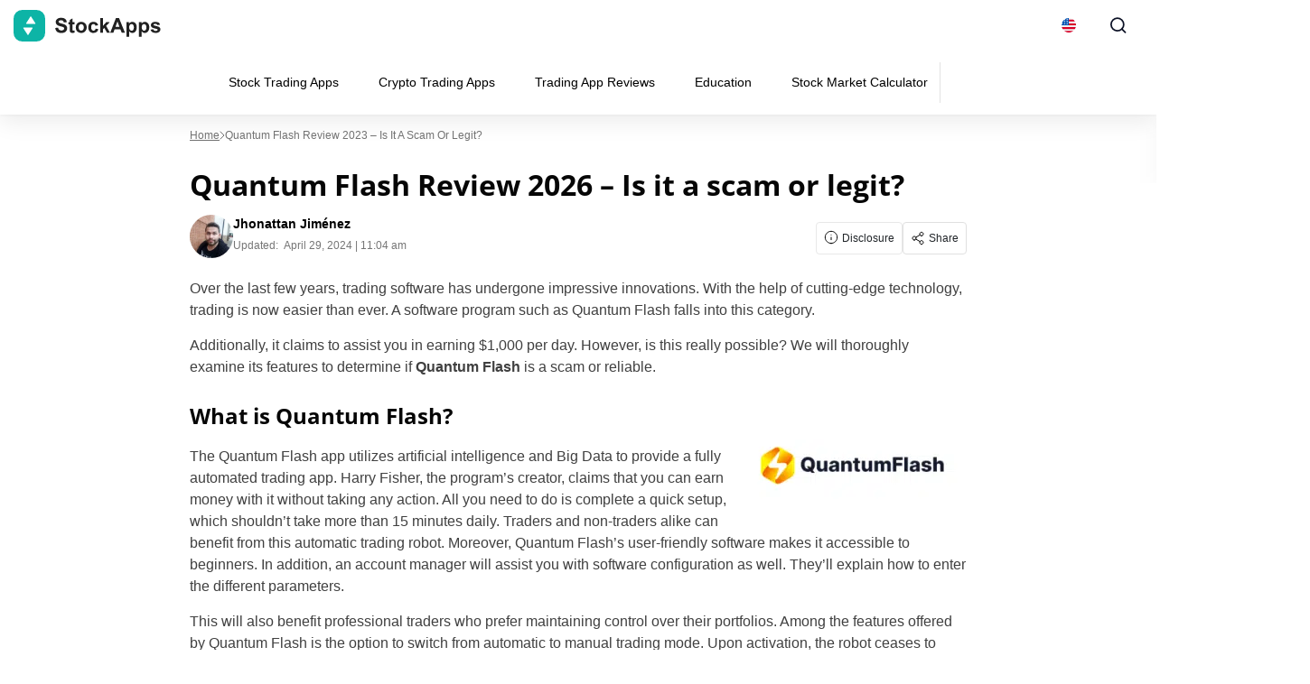

--- FILE ---
content_type: text/html; charset=UTF-8
request_url: https://stockapps.com/trading-robots/quantum-flash/
body_size: 52907
content:
<!doctype html>
<html lang="en-US">
  <head><meta charset="utf-8"><script>if(navigator.userAgent.match(/MSIE|Internet Explorer/i)||navigator.userAgent.match(/Trident\/7\..*?rv:11/i)){var href=document.location.href;if(!href.match(/[?&]nowprocket/)){if(href.indexOf("?")==-1){if(href.indexOf("#")==-1){document.location.href=href+"?nowprocket=1"}else{document.location.href=href.replace("#","?nowprocket=1#")}}else{if(href.indexOf("#")==-1){document.location.href=href+"&nowprocket=1"}else{document.location.href=href.replace("#","&nowprocket=1#")}}}}</script><script>(()=>{class RocketLazyLoadScripts{constructor(){this.v="2.0.4",this.userEvents=["keydown","keyup","mousedown","mouseup","mousemove","mouseover","mouseout","touchmove","touchstart","touchend","touchcancel","wheel","click","dblclick","input"],this.attributeEvents=["onblur","onclick","oncontextmenu","ondblclick","onfocus","onmousedown","onmouseenter","onmouseleave","onmousemove","onmouseout","onmouseover","onmouseup","onmousewheel","onscroll","onsubmit"]}async t(){this.i(),this.o(),/iP(ad|hone)/.test(navigator.userAgent)&&this.h(),this.u(),this.l(this),this.m(),this.k(this),this.p(this),this._(),await Promise.all([this.R(),this.L()]),this.lastBreath=Date.now(),this.S(this),this.P(),this.D(),this.O(),this.M(),await this.C(this.delayedScripts.normal),await this.C(this.delayedScripts.defer),await this.C(this.delayedScripts.async),await this.T(),await this.F(),await this.j(),await this.A(),window.dispatchEvent(new Event("rocket-allScriptsLoaded")),this.everythingLoaded=!0,this.lastTouchEnd&&await new Promise(t=>setTimeout(t,500-Date.now()+this.lastTouchEnd)),this.I(),this.H(),this.U(),this.W()}i(){this.CSPIssue=sessionStorage.getItem("rocketCSPIssue"),document.addEventListener("securitypolicyviolation",t=>{this.CSPIssue||"script-src-elem"!==t.violatedDirective||"data"!==t.blockedURI||(this.CSPIssue=!0,sessionStorage.setItem("rocketCSPIssue",!0))},{isRocket:!0})}o(){window.addEventListener("pageshow",t=>{this.persisted=t.persisted,this.realWindowLoadedFired=!0},{isRocket:!0}),window.addEventListener("pagehide",()=>{this.onFirstUserAction=null},{isRocket:!0})}h(){let t;function e(e){t=e}window.addEventListener("touchstart",e,{isRocket:!0}),window.addEventListener("touchend",function i(o){o.changedTouches[0]&&t.changedTouches[0]&&Math.abs(o.changedTouches[0].pageX-t.changedTouches[0].pageX)<10&&Math.abs(o.changedTouches[0].pageY-t.changedTouches[0].pageY)<10&&o.timeStamp-t.timeStamp<200&&(window.removeEventListener("touchstart",e,{isRocket:!0}),window.removeEventListener("touchend",i,{isRocket:!0}),"INPUT"===o.target.tagName&&"text"===o.target.type||(o.target.dispatchEvent(new TouchEvent("touchend",{target:o.target,bubbles:!0})),o.target.dispatchEvent(new MouseEvent("mouseover",{target:o.target,bubbles:!0})),o.target.dispatchEvent(new PointerEvent("click",{target:o.target,bubbles:!0,cancelable:!0,detail:1,clientX:o.changedTouches[0].clientX,clientY:o.changedTouches[0].clientY})),event.preventDefault()))},{isRocket:!0})}q(t){this.userActionTriggered||("mousemove"!==t.type||this.firstMousemoveIgnored?"keyup"===t.type||"mouseover"===t.type||"mouseout"===t.type||(this.userActionTriggered=!0,this.onFirstUserAction&&this.onFirstUserAction()):this.firstMousemoveIgnored=!0),"click"===t.type&&t.preventDefault(),t.stopPropagation(),t.stopImmediatePropagation(),"touchstart"===this.lastEvent&&"touchend"===t.type&&(this.lastTouchEnd=Date.now()),"click"===t.type&&(this.lastTouchEnd=0),this.lastEvent=t.type,t.composedPath&&t.composedPath()[0].getRootNode()instanceof ShadowRoot&&(t.rocketTarget=t.composedPath()[0]),this.savedUserEvents.push(t)}u(){this.savedUserEvents=[],this.userEventHandler=this.q.bind(this),this.userEvents.forEach(t=>window.addEventListener(t,this.userEventHandler,{passive:!1,isRocket:!0})),document.addEventListener("visibilitychange",this.userEventHandler,{isRocket:!0})}U(){this.userEvents.forEach(t=>window.removeEventListener(t,this.userEventHandler,{passive:!1,isRocket:!0})),document.removeEventListener("visibilitychange",this.userEventHandler,{isRocket:!0}),this.savedUserEvents.forEach(t=>{(t.rocketTarget||t.target).dispatchEvent(new window[t.constructor.name](t.type,t))})}m(){const t="return false",e=Array.from(this.attributeEvents,t=>"data-rocket-"+t),i="["+this.attributeEvents.join("],[")+"]",o="[data-rocket-"+this.attributeEvents.join("],[data-rocket-")+"]",s=(e,i,o)=>{o&&o!==t&&(e.setAttribute("data-rocket-"+i,o),e["rocket"+i]=new Function("event",o),e.setAttribute(i,t))};new MutationObserver(t=>{for(const n of t)"attributes"===n.type&&(n.attributeName.startsWith("data-rocket-")||this.everythingLoaded?n.attributeName.startsWith("data-rocket-")&&this.everythingLoaded&&this.N(n.target,n.attributeName.substring(12)):s(n.target,n.attributeName,n.target.getAttribute(n.attributeName))),"childList"===n.type&&n.addedNodes.forEach(t=>{if(t.nodeType===Node.ELEMENT_NODE)if(this.everythingLoaded)for(const i of[t,...t.querySelectorAll(o)])for(const t of i.getAttributeNames())e.includes(t)&&this.N(i,t.substring(12));else for(const e of[t,...t.querySelectorAll(i)])for(const t of e.getAttributeNames())this.attributeEvents.includes(t)&&s(e,t,e.getAttribute(t))})}).observe(document,{subtree:!0,childList:!0,attributeFilter:[...this.attributeEvents,...e]})}I(){this.attributeEvents.forEach(t=>{document.querySelectorAll("[data-rocket-"+t+"]").forEach(e=>{this.N(e,t)})})}N(t,e){const i=t.getAttribute("data-rocket-"+e);i&&(t.setAttribute(e,i),t.removeAttribute("data-rocket-"+e))}k(t){Object.defineProperty(HTMLElement.prototype,"onclick",{get(){return this.rocketonclick||null},set(e){this.rocketonclick=e,this.setAttribute(t.everythingLoaded?"onclick":"data-rocket-onclick","this.rocketonclick(event)")}})}S(t){function e(e,i){let o=e[i];e[i]=null,Object.defineProperty(e,i,{get:()=>o,set(s){t.everythingLoaded?o=s:e["rocket"+i]=o=s}})}e(document,"onreadystatechange"),e(window,"onload"),e(window,"onpageshow");try{Object.defineProperty(document,"readyState",{get:()=>t.rocketReadyState,set(e){t.rocketReadyState=e},configurable:!0}),document.readyState="loading"}catch(t){console.log("WPRocket DJE readyState conflict, bypassing")}}l(t){this.originalAddEventListener=EventTarget.prototype.addEventListener,this.originalRemoveEventListener=EventTarget.prototype.removeEventListener,this.savedEventListeners=[],EventTarget.prototype.addEventListener=function(e,i,o){o&&o.isRocket||!t.B(e,this)&&!t.userEvents.includes(e)||t.B(e,this)&&!t.userActionTriggered||e.startsWith("rocket-")||t.everythingLoaded?t.originalAddEventListener.call(this,e,i,o):(t.savedEventListeners.push({target:this,remove:!1,type:e,func:i,options:o}),"mouseenter"!==e&&"mouseleave"!==e||t.originalAddEventListener.call(this,e,t.savedUserEvents.push,o))},EventTarget.prototype.removeEventListener=function(e,i,o){o&&o.isRocket||!t.B(e,this)&&!t.userEvents.includes(e)||t.B(e,this)&&!t.userActionTriggered||e.startsWith("rocket-")||t.everythingLoaded?t.originalRemoveEventListener.call(this,e,i,o):t.savedEventListeners.push({target:this,remove:!0,type:e,func:i,options:o})}}J(t,e){this.savedEventListeners=this.savedEventListeners.filter(i=>{let o=i.type,s=i.target||window;return e!==o||t!==s||(this.B(o,s)&&(i.type="rocket-"+o),this.$(i),!1)})}H(){EventTarget.prototype.addEventListener=this.originalAddEventListener,EventTarget.prototype.removeEventListener=this.originalRemoveEventListener,this.savedEventListeners.forEach(t=>this.$(t))}$(t){t.remove?this.originalRemoveEventListener.call(t.target,t.type,t.func,t.options):this.originalAddEventListener.call(t.target,t.type,t.func,t.options)}p(t){let e;function i(e){return t.everythingLoaded?e:e.split(" ").map(t=>"load"===t||t.startsWith("load.")?"rocket-jquery-load":t).join(" ")}function o(o){function s(e){const s=o.fn[e];o.fn[e]=o.fn.init.prototype[e]=function(){return this[0]===window&&t.userActionTriggered&&("string"==typeof arguments[0]||arguments[0]instanceof String?arguments[0]=i(arguments[0]):"object"==typeof arguments[0]&&Object.keys(arguments[0]).forEach(t=>{const e=arguments[0][t];delete arguments[0][t],arguments[0][i(t)]=e})),s.apply(this,arguments),this}}if(o&&o.fn&&!t.allJQueries.includes(o)){const e={DOMContentLoaded:[],"rocket-DOMContentLoaded":[]};for(const t in e)document.addEventListener(t,()=>{e[t].forEach(t=>t())},{isRocket:!0});o.fn.ready=o.fn.init.prototype.ready=function(i){function s(){parseInt(o.fn.jquery)>2?setTimeout(()=>i.bind(document)(o)):i.bind(document)(o)}return"function"==typeof i&&(t.realDomReadyFired?!t.userActionTriggered||t.fauxDomReadyFired?s():e["rocket-DOMContentLoaded"].push(s):e.DOMContentLoaded.push(s)),o([])},s("on"),s("one"),s("off"),t.allJQueries.push(o)}e=o}t.allJQueries=[],o(window.jQuery),Object.defineProperty(window,"jQuery",{get:()=>e,set(t){o(t)}})}P(){const t=new Map;document.write=document.writeln=function(e){const i=document.currentScript,o=document.createRange(),s=i.parentElement;let n=t.get(i);void 0===n&&(n=i.nextSibling,t.set(i,n));const c=document.createDocumentFragment();o.setStart(c,0),c.appendChild(o.createContextualFragment(e)),s.insertBefore(c,n)}}async R(){return new Promise(t=>{this.userActionTriggered?t():this.onFirstUserAction=t})}async L(){return new Promise(t=>{document.addEventListener("DOMContentLoaded",()=>{this.realDomReadyFired=!0,t()},{isRocket:!0})})}async j(){return this.realWindowLoadedFired?Promise.resolve():new Promise(t=>{window.addEventListener("load",t,{isRocket:!0})})}M(){this.pendingScripts=[];this.scriptsMutationObserver=new MutationObserver(t=>{for(const e of t)e.addedNodes.forEach(t=>{"SCRIPT"!==t.tagName||t.noModule||t.isWPRocket||this.pendingScripts.push({script:t,promise:new Promise(e=>{const i=()=>{const i=this.pendingScripts.findIndex(e=>e.script===t);i>=0&&this.pendingScripts.splice(i,1),e()};t.addEventListener("load",i,{isRocket:!0}),t.addEventListener("error",i,{isRocket:!0}),setTimeout(i,1e3)})})})}),this.scriptsMutationObserver.observe(document,{childList:!0,subtree:!0})}async F(){await this.X(),this.pendingScripts.length?(await this.pendingScripts[0].promise,await this.F()):this.scriptsMutationObserver.disconnect()}D(){this.delayedScripts={normal:[],async:[],defer:[]},document.querySelectorAll("script[type$=rocketlazyloadscript]").forEach(t=>{t.hasAttribute("data-rocket-src")?t.hasAttribute("async")&&!1!==t.async?this.delayedScripts.async.push(t):t.hasAttribute("defer")&&!1!==t.defer||"module"===t.getAttribute("data-rocket-type")?this.delayedScripts.defer.push(t):this.delayedScripts.normal.push(t):this.delayedScripts.normal.push(t)})}async _(){await this.L();let t=[];document.querySelectorAll("script[type$=rocketlazyloadscript][data-rocket-src]").forEach(e=>{let i=e.getAttribute("data-rocket-src");if(i&&!i.startsWith("data:")){i.startsWith("//")&&(i=location.protocol+i);try{const o=new URL(i).origin;o!==location.origin&&t.push({src:o,crossOrigin:e.crossOrigin||"module"===e.getAttribute("data-rocket-type")})}catch(t){}}}),t=[...new Map(t.map(t=>[JSON.stringify(t),t])).values()],this.Y(t,"preconnect")}async G(t){if(await this.K(),!0!==t.noModule||!("noModule"in HTMLScriptElement.prototype))return new Promise(e=>{let i;function o(){(i||t).setAttribute("data-rocket-status","executed"),e()}try{if(navigator.userAgent.includes("Firefox/")||""===navigator.vendor||this.CSPIssue)i=document.createElement("script"),[...t.attributes].forEach(t=>{let e=t.nodeName;"type"!==e&&("data-rocket-type"===e&&(e="type"),"data-rocket-src"===e&&(e="src"),i.setAttribute(e,t.nodeValue))}),t.text&&(i.text=t.text),t.nonce&&(i.nonce=t.nonce),i.hasAttribute("src")?(i.addEventListener("load",o,{isRocket:!0}),i.addEventListener("error",()=>{i.setAttribute("data-rocket-status","failed-network"),e()},{isRocket:!0}),setTimeout(()=>{i.isConnected||e()},1)):(i.text=t.text,o()),i.isWPRocket=!0,t.parentNode.replaceChild(i,t);else{const i=t.getAttribute("data-rocket-type"),s=t.getAttribute("data-rocket-src");i?(t.type=i,t.removeAttribute("data-rocket-type")):t.removeAttribute("type"),t.addEventListener("load",o,{isRocket:!0}),t.addEventListener("error",i=>{this.CSPIssue&&i.target.src.startsWith("data:")?(console.log("WPRocket: CSP fallback activated"),t.removeAttribute("src"),this.G(t).then(e)):(t.setAttribute("data-rocket-status","failed-network"),e())},{isRocket:!0}),s?(t.fetchPriority="high",t.removeAttribute("data-rocket-src"),t.src=s):t.src="data:text/javascript;base64,"+window.btoa(unescape(encodeURIComponent(t.text)))}}catch(i){t.setAttribute("data-rocket-status","failed-transform"),e()}});t.setAttribute("data-rocket-status","skipped")}async C(t){const e=t.shift();return e?(e.isConnected&&await this.G(e),this.C(t)):Promise.resolve()}O(){this.Y([...this.delayedScripts.normal,...this.delayedScripts.defer,...this.delayedScripts.async],"preload")}Y(t,e){this.trash=this.trash||[];let i=!0;var o=document.createDocumentFragment();t.forEach(t=>{const s=t.getAttribute&&t.getAttribute("data-rocket-src")||t.src;if(s&&!s.startsWith("data:")){const n=document.createElement("link");n.href=s,n.rel=e,"preconnect"!==e&&(n.as="script",n.fetchPriority=i?"high":"low"),t.getAttribute&&"module"===t.getAttribute("data-rocket-type")&&(n.crossOrigin=!0),t.crossOrigin&&(n.crossOrigin=t.crossOrigin),t.integrity&&(n.integrity=t.integrity),t.nonce&&(n.nonce=t.nonce),o.appendChild(n),this.trash.push(n),i=!1}}),document.head.appendChild(o)}W(){this.trash.forEach(t=>t.remove())}async T(){try{document.readyState="interactive"}catch(t){}this.fauxDomReadyFired=!0;try{await this.K(),this.J(document,"readystatechange"),document.dispatchEvent(new Event("rocket-readystatechange")),await this.K(),document.rocketonreadystatechange&&document.rocketonreadystatechange(),await this.K(),this.J(document,"DOMContentLoaded"),document.dispatchEvent(new Event("rocket-DOMContentLoaded")),await this.K(),this.J(window,"DOMContentLoaded"),window.dispatchEvent(new Event("rocket-DOMContentLoaded"))}catch(t){console.error(t)}}async A(){try{document.readyState="complete"}catch(t){}try{await this.K(),this.J(document,"readystatechange"),document.dispatchEvent(new Event("rocket-readystatechange")),await this.K(),document.rocketonreadystatechange&&document.rocketonreadystatechange(),await this.K(),this.J(window,"load"),window.dispatchEvent(new Event("rocket-load")),await this.K(),window.rocketonload&&window.rocketonload(),await this.K(),this.allJQueries.forEach(t=>t(window).trigger("rocket-jquery-load")),await this.K(),this.J(window,"pageshow");const t=new Event("rocket-pageshow");t.persisted=this.persisted,window.dispatchEvent(t),await this.K(),window.rocketonpageshow&&window.rocketonpageshow({persisted:this.persisted})}catch(t){console.error(t)}}async K(){Date.now()-this.lastBreath>45&&(await this.X(),this.lastBreath=Date.now())}async X(){return document.hidden?new Promise(t=>setTimeout(t)):new Promise(t=>requestAnimationFrame(t))}B(t,e){return e===document&&"readystatechange"===t||(e===document&&"DOMContentLoaded"===t||(e===window&&"DOMContentLoaded"===t||(e===window&&"load"===t||e===window&&"pageshow"===t)))}static run(){(new RocketLazyLoadScripts).t()}}RocketLazyLoadScripts.run()})();</script>
    
    <meta name="viewport" content="width=device-width, initial-scale=1">
    <link rel="apple-touch-icon" sizes="180x180" href="https://stockapps.com/wp-content/themes/sage/resources/images/favicon/stockapps/apple-touch-icon.png">
<link rel="icon" type="image/png" sizes="32x32" href="https://stockapps.com/wp-content/themes/sage/resources/images/favicon/stockapps/favicon-32x32.png">
<link rel="icon" type="image/png" sizes="16x16" href="https://stockapps.com/wp-content/themes/sage/resources/images/favicon/stockapps/favicon-16x16.png">
<meta name="theme-color" content="#ffffff"><style id="rc-font-include">
  @font-face {
      font-family: 'Open Sans';
      src: url('https://stockapps.com/wp-content/themes/sage/resources/fonts/open-sans-400.woff2') format('woff2'),
          url('https://stockapps.com/wp-content/themes/sage/resources/fonts/open-sans-400.woff') format('woff');
      font-weight: normal;
      font-style: normal;
    font-display: swap;
  }

  @font-face {
    font-family: 'Open Sans';
    src: url('https://stockapps.com/wp-content/themes/sage/resources/fonts/open-sans-700.woff2') format('woff2'),
    url('https://stockapps.com/wp-content/themes/sage/resources/fonts/open-sans-700.woff') format('woff');
    font-weight: 700;
    font-style: normal;
    font-display: swap;
  }
</style>
<script type="rocketlazyloadscript" data-rocket-type="text/javascript">(function (w, d, s, l, i) {
        w[l] = w[l] || [];
        w[l].push({
            'gtm.start':
                new Date().getTime(), event: 'gtm.js'
        });
        var f = d.getElementsByTagName(s)[0],
            j = d.createElement(s), dl = l !== 'dataLayer' ? '&l=' + l : '';
        j.async = true;
        j.src =
            'https://www.googletagmanager.com/gtm.js?id=' + i + dl;
        f.parentNode.insertBefore(j, f);
            })(window,document,'script','dataLayer','GTM-TD7BW62');
</script><link rel="prefetch" href="/" as="document"><meta name='robots' content='index, follow, max-image-preview:large, max-snippet:350, max-video-preview:-1' />

	<!-- This site is optimized with the Yoast SEO plugin v26.7 - https://yoast.com/wordpress/plugins/seo/ -->
	<title>Quantum Flash Review 2026 - Is It a Scam or Legit?</title><link rel="preload" data-rocket-preload as="image" href="https://stockapps.com/wp-content/uploads/2023/08/Screenshot_6.png.webp" fetchpriority="high">
	<meta name="description" content="Wanting to improve your trading? ✅ Take a look at our 2026 Quantum Flash review ✅ Is it a scam or legit? ✅" />
	<link rel="canonical" href="https://stockapps.com/trading-robots/quantum-flash/" />
	<meta property="og:locale" content="en_US" />
	<meta property="og:type" content="article" />
	<meta property="og:title" content="Quantum Flash Review 2026 - Is It a Scam or Legit?" />
	<meta property="og:description" content="Wanting to improve your trading? ✅ Take a look at our 2026 Quantum Flash review ✅ Is it a scam or legit? ✅" />
	<meta property="og:url" content="https://stockapps.com/trading-robots/quantum-flash/" />
	<meta property="og:site_name" content="StockApps" />
	<meta property="article:modified_time" content="2024-04-29T11:04:13+00:00" />
	<meta property="og:image" content="https://stockapps.com/wp-content/uploads/2023/08/Screenshot_6.png" />
	<meta name="twitter:card" content="summary_large_image" />
	<meta name="twitter:label1" content="Est. reading time" />
	<meta name="twitter:data1" content="13 minutes" />
	<script type="application/ld+json" class="yoast-schema-graph">{"@context":"https://schema.org","@graph":[{"@type":"WebPage","@id":"https://stockapps.com/trading-robots/quantum-flash/","url":"https://stockapps.com/trading-robots/quantum-flash/","name":"Quantum Flash Review 2026 - Is It a Scam or Legit?","isPartOf":{"@id":"https://stockapps.com/#website"},"primaryImageOfPage":{"@id":"https://stockapps.com/trading-robots/quantum-flash/#primaryimage"},"image":{"@id":"https://stockapps.com/trading-robots/quantum-flash/#primaryimage"},"thumbnailUrl":"https://stockapps.com/wp-content/uploads/2023/08/Screenshot_6.png","datePublished":"2023-08-15T20:43:16+00:00","dateModified":"2024-04-29T11:04:13+00:00","description":"Wanting to improve your trading? ✅ Take a look at our 2026 Quantum Flash review ✅ Is it a scam or legit? ✅","breadcrumb":{"@id":"https://stockapps.com/trading-robots/quantum-flash/#breadcrumb"},"inLanguage":"en-US","potentialAction":[{"@type":"ReadAction","target":["https://stockapps.com/trading-robots/quantum-flash/"]}]},{"@type":"ImageObject","inLanguage":"en-US","@id":"https://stockapps.com/trading-robots/quantum-flash/#primaryimage","url":"https://stockapps.com/wp-content/uploads/2023/08/Screenshot_6.png","contentUrl":"https://stockapps.com/wp-content/uploads/2023/08/Screenshot_6.png","width":238,"height":66},{"@type":"BreadcrumbList","@id":"https://stockapps.com/trading-robots/quantum-flash/#breadcrumb","itemListElement":[{"@type":"ListItem","position":1,"name":"Home","item":"https://stockapps.com/"},{"@type":"ListItem","position":2,"name":"Quantum Flash Review 2023 &#8211; Is it a scam or legit?"}]},{"@type":"WebSite","@id":"https://stockapps.com/#website","url":"https://stockapps.com/","name":"StockApps","description":"","publisher":{"@id":"https://stockapps.com/#organization"},"potentialAction":[{"@type":"SearchAction","target":{"@type":"EntryPoint","urlTemplate":"https://stockapps.com/?s={search_term_string}"},"query-input":{"@type":"PropertyValueSpecification","valueRequired":true,"valueName":"search_term_string"}}],"inLanguage":"en-US"},{"@type":"Organization","@id":"https://stockapps.com/#organization","name":"StockApps","url":"https://stockapps.com/","logo":{"@type":"ImageObject","inLanguage":"en-US","@id":"https://stockapps.com/#/schema/logo/image/","url":"https://stockapps.com/wp-content/uploads/2021/08/stockapps_2.jpg","contentUrl":"https://stockapps.com/wp-content/uploads/2021/08/stockapps_2.jpg","width":112,"height":112,"caption":"StockApps"},"image":{"@id":"https://stockapps.com/#/schema/logo/image/"}}]}</script>
	<!-- / Yoast SEO plugin. -->


<!-- stockapps.com is managing ads with Advanced Ads 2.0.16 – https://wpadvancedads.com/ --><!--noptimize--><script type="rocketlazyloadscript" id="stock-ready">
			window.advanced_ads_ready=function(e,a){a=a||"complete";var d=function(e){return"interactive"===a?"loading"!==e:"complete"===e};d(document.readyState)?e():document.addEventListener("readystatechange",(function(a){d(a.target.readyState)&&e()}),{once:"interactive"===a})},window.advanced_ads_ready_queue=window.advanced_ads_ready_queue||[];		</script>
		<!--/noptimize--><style id='wp-img-auto-sizes-contain-inline-css'>
img:is([sizes=auto i],[sizes^="auto," i]){contain-intrinsic-size:3000px 1500px}
/*# sourceURL=wp-img-auto-sizes-contain-inline-css */
</style>
<link data-minify="1" rel='stylesheet' id='newfaq-content-frontend-css' href='https://stockapps.com/wp-content/cache/min/1/wp-content/plugins/faq-content-webnow/newfaq-dist/blocks.style.build.css?ver=1768466456' media='all' />
<link data-minify="1" rel='stylesheet' id='structured-content-frontend-css' href='https://stockapps.com/wp-content/cache/min/1/wp-content/plugins/structured-content/dist/blocks.style.build.css?ver=1768466456' media='all' />
<style id='wp-emoji-styles-inline-css'>

	img.wp-smiley, img.emoji {
		display: inline !important;
		border: none !important;
		box-shadow: none !important;
		height: 1em !important;
		width: 1em !important;
		margin: 0 0.07em !important;
		vertical-align: -0.1em !important;
		background: none !important;
		padding: 0 !important;
	}
/*# sourceURL=wp-emoji-styles-inline-css */
</style>
<link rel='stylesheet' id='cookie-notice-front-css' href='https://stockapps.com/wp-content/plugins/cookie-notice/css/front.min.css?ver=2.5.11' media='all' />
<link data-minify="1" rel='stylesheet' id='app/0-css' href='https://stockapps.com/wp-content/cache/min/1/wp-content/themes/sage/public/css/app.aee2ed.css?ver=1768466457' media='all' />
<link data-minify="1" rel='stylesheet' id='single/0-css' href='https://stockapps.com/wp-content/cache/min/1/wp-content/themes/sage/public/css/single.a63e4b.css?ver=1768466521' media='all' />
<link data-minify="1" rel='stylesheet' id='toc/0-css' href='https://stockapps.com/wp-content/cache/min/1/wp-content/themes/sage/public/css/toc.cec5f9.css?ver=1768466457' media='all' />
<link data-minify="1" rel='stylesheet' id='steps/0-css' href='https://stockapps.com/wp-content/cache/min/1/wp-content/themes/sage/public/css/steps.cd2a4b.css?ver=1768466457' media='all' />
<link data-minify="1" rel='stylesheet' id='xyz/0-css' href='https://stockapps.com/wp-content/cache/min/1/wp-content/themes/sage/public/css/xyz.a65ecd.css?ver=1768466457' media='all' />
<link data-minify="1" rel='stylesheet' id='sustyles/0-css' href='https://stockapps.com/wp-content/cache/min/1/wp-content/themes/sage/public/css/sustyles.2acc1f.css?ver=1768466457' media='all' />
<link data-minify="1" rel='stylesheet' id='brand-management-public-css' href='https://stockapps.com/wp-content/cache/min/1/wp-content/plugins/brand-management-plugin/public/css/brand-management-public.css?ver=1768466457' media='screen' />
<link data-minify="1" rel='stylesheet' id='crypto-bm-public-css' href='https://stockapps.com/wp-content/cache/min/1/wp-content/plugins/cryptopresales-brand-management-plugin/public/css/crypto-bm-public.css?ver=1768466457' media='all' />
<link data-minify="1" rel='stylesheet' id='theme-override-css' href='https://stockapps.com/wp-content/cache/min/1/wp-content/plugins/coingecko/coingecko.css?ver=1768466457' media='all' />
<script type="rocketlazyloadscript" id="cookie-notice-front-js-before">
var cnArgs = {"ajaxUrl":"https:\/\/stockapps.com\/wp-admin\/admin-ajax.php","nonce":"7809927d50","hideEffect":"fade","position":"bottom","onScroll":false,"onScrollOffset":100,"onClick":false,"cookieName":"cookie_notice_accepted","cookieTime":2592000,"cookieTimeRejected":2592000,"globalCookie":false,"redirection":false,"cache":true,"revokeCookies":false,"revokeCookiesOpt":"automatic"};

//# sourceURL=cookie-notice-front-js-before
</script>
<script type="rocketlazyloadscript" data-rocket-src="https://stockapps.com/wp-content/plugins/cookie-notice/js/front.min.js?ver=2.5.11" id="cookie-notice-front-js" data-rocket-defer defer></script>
<script id="brand-management-ajax-handler-js-extra">
var likes_handler = {"id":"1","url":"https://stockapps.com/wp-admin/admin-ajax.php","nonce":"c23ab90e9c","fail_text":"You have already voted."};
//# sourceURL=brand-management-ajax-handler-js-extra
</script>
<script id="crypto-bm-ajax-handler-js-extra">
var crypto_bm_ajax_handler = {"id":"1","url":"https://stockapps.com/wp-admin/admin-ajax.php","nonce":"6653800e0f"};
//# sourceURL=crypto-bm-ajax-handler-js-extra
</script>
<script type="rocketlazyloadscript" data-rocket-src="https://stockapps.com/wp-includes/js/jquery/jquery.min.js?ver=3.7.1" id="jquery-core-js" data-rocket-defer defer></script>
<script type="rocketlazyloadscript" data-rocket-src="https://stockapps.com/wp-includes/js/jquery/jquery-migrate.min.js?ver=3.4.1" id="jquery-migrate-js" data-rocket-defer defer></script>
<link rel='shortlink' href='https://stockapps.com/?p=9059' />

                <style type="text/css" id="finiche-io-plugin-styles">
                   .fin-component input[type=range]{-webkit-appearance:none;appearance:none;background-color:transparent;border:0;height:6px;outline:none}.fin-component input[type=range]::-webkit-slider-thumb{-ms-appearance:none;appearance:none;background-color:var(--color);border:2px solid #fff;border-radius:50%;box-shadow:0 2px 6px rgba(0,0,0,.2);cursor:pointer;height:20px;width:20px}.fin-component input[type=range]::-moz-range-thumb{-ms-appearance:none;appearance:none;background-color:var(--color);border:2px solid #fff;border-radius:50%;box-shadow:0 2px 6px rgba(0,0,0,.2);cursor:pointer;height:20px;width:20px}.fin-component input[type=range]::-ms-thumb{-ms-appearance:none;appearance:none;background-color:var(--color);border:2px solid #fff;border-radius:50%;box-shadow:0 2px 6px rgba(0,0,0,.2);cursor:pointer;height:20px;width:20px}.fin-component .tooltip{border-radius:5px;cursor:pointer;font-size:13px;line-height:1.2;max-width:260px!important;padding:10px 20px;position:fixed;text-align:left;white-space:normal;z-index:100000001!important}.fin-component .tooltip.place-top{margin-top:-10px}.fin-component .tooltip.place-bottom{margin-top:10px}.fin-component .tooltip.place-left{margin-left:-10px}.fin-component .tooltip.place-right{margin-left:10px}.fin-component .tooltip table{border:0!important;min-width:140px;padding:10px 0}.fin-component .tooltip td{border:0!important;color:#fff!important;font-size:12px}.fin-component .tooltip tr{border:0!important}.fin-component .tooltip td:last-of-type{text-align:right}.fin-component .tooltip tr:not(:first-of-type) td{padding-top:10px}.fin-component *,.fin-component :after,.fin-component :before{border-style:solid;border-width:0;box-sizing:border-box}.fin-component :after,.fin-component :before{--tw-content:""}.fin-component html{-webkit-text-size-adjust:100%;font-family:theme("fontFamily.sans",ui-sans-serif,system-ui,-apple-system,BlinkMacSystemFont,"Segoe UI",Roboto,"Helvetica Neue",Arial,"Noto Sans",sans-serif,"Apple Color Emoji","Segoe UI Emoji","Segoe UI Symbol","Noto Color Emoji");line-height:1.5;-moz-tab-size:4;tab-size:4}.fin-component body{line-height:inherit;margin:0}.fin-component hr{border-top-width:1px;color:inherit;height:0}.fin-component abbr:where([title]){text-decoration:underline dotted}.fin-component h1,.fin-component h2,.fin-component h3,.fin-component h4,.fin-component h5,.fin-component h6{font-size:inherit;font-weight:inherit}.fin-component a{color:inherit;text-decoration:inherit}.fin-component b,.fin-component strong{font-weight:bolder}.fin-component code,.fin-component kbd,.fin-component pre,.fin-component samp{font-family:theme("fontFamily.mono",ui-monospace,SFMono-Regular,Menlo,Monaco,Consolas,"Liberation Mono","Courier New",monospace);font-size:1em}.fin-component small{font-size:80%}.fin-component sub,.fin-component sup{font-size:75%;line-height:0;position:relative;vertical-align:baseline}.fin-component sub{bottom:-.25em}.fin-component sup{top:-.5em}.fin-component table{border-collapse:collapse;border-color:inherit;text-indent:0}.fin-component button,.fin-component input,.fin-component optgroup,.fin-component select,.fin-component textarea{color:inherit;font-family:inherit;font-size:100%;line-height:inherit;margin:0;padding:0}.fin-component button,.fin-component select{text-transform:none}.fin-component [type=button],.fin-component [type=reset],.fin-component [type=submit],.fin-component button{-webkit-appearance:button;background-color:transparent;background-image:none}.fin-component :-moz-focusring{outline:auto}.fin-component :-moz-ui-invalid{box-shadow:none}.fin-component progress{vertical-align:baseline}.fin-component ::-webkit-inner-spin-button,.fin-component ::-webkit-outer-spin-button{height:auto}.fin-component [type=search]{-webkit-appearance:textfield;outline-offset:-2px}.fin-component ::-webkit-search-decoration{-webkit-appearance:none}.fin-component ::-webkit-file-upload-button{-webkit-appearance:button;font:inherit}.fin-component summary{display:list-item}.fin-component blockquote,.fin-component dd,.fin-component dl,.fin-component figure,.fin-component h1,.fin-component h2,.fin-component h3,.fin-component h4,.fin-component h5,.fin-component h6,.fin-component hr,.fin-component p,.fin-component pre{margin:0}.fin-component fieldset{margin:0;padding:0}.fin-component legend{padding:0}.fin-component menu,.fin-component ol,.fin-component ul{list-style:none;margin:0;padding:0}.fin-component textarea{resize:vertical}.fin-component input::placeholder,.fin-component textarea::placeholder{color:theme("colors.gray.400",#9ca3af)}.fin-component [role=button],.fin-component button{cursor:pointer}.fin-component :disabled{cursor:default}.fin-component audio,.fin-component canvas,.fin-component embed,.fin-component iframe,.fin-component img,.fin-component object,.fin-component svg,.fin-component video{display:block;vertical-align:middle}.fin-component img,.fin-component video{height:auto;max-width:100%}.fin-component [hidden]{display:none}.fin-component [multiple],.fin-component [type=date],.fin-component [type=datetime-local],.fin-component [type=email],.fin-component [type=month],.fin-component [type=number],.fin-component [type=password],.fin-component [type=search],.fin-component [type=tel],.fin-component [type=text],.fin-component [type=time],.fin-component [type=url],.fin-component [type=week],.fin-component select,.fin-component textarea{--tw-shadow:0 0 #0000;-webkit-appearance:none;-moz-appearance:none;appearance:none;background-color:#fff;border-color:#71717a;border-radius:0;border-width:1px;font-size:1rem;line-height:1.5rem;padding:.5rem .75rem}.fin-component [multiple]:focus,.fin-component [type=date]:focus,.fin-component [type=datetime-local]:focus,.fin-component [type=email]:focus,.fin-component [type=month]:focus,.fin-component [type=number]:focus,.fin-component [type=password]:focus,.fin-component [type=search]:focus,.fin-component [type=tel]:focus,.fin-component [type=text]:focus,.fin-component [type=time]:focus,.fin-component [type=url]:focus,.fin-component [type=week]:focus,.fin-component select:focus,.fin-component textarea:focus{--tw-ring-inset:var(--tw-empty,    );--tw-ring-offset-width:0px;--tw-ring-offset-color:#fff;--tw-ring-color:#2563eb;--tw-ring-offset-shadow:var(--tw-ring-inset) 0 0 0 var(--tw-ring-offset-width) var(--tw-ring-offset-color);--tw-ring-shadow:var(--tw-ring-inset) 0 0 0 calc(1px + var(--tw-ring-offset-width)) var(--tw-ring-color);border-color:#2563eb;box-shadow:var(--tw-ring-offset-shadow),var(--tw-ring-shadow),var(--tw-shadow);outline:2px solid transparent;outline-offset:2px}.fin-component input::-moz-placeholder,.fin-component textarea::-moz-placeholder{color:#71717a;opacity:1}.fin-component input:-ms-input-placeholder,.fin-component textarea:-ms-input-placeholder{color:#71717a;opacity:1}.fin-component input::placeholder,.fin-component textarea::placeholder{color:#71717a;opacity:1}.fin-component ::-webkit-datetime-edit-fields-wrapper{padding:0}.fin-component ::-webkit-date-and-time-value{min-height:1.5em}.fin-component select{-webkit-print-color-adjust:exact;background-image:url("data:image/svg+xml;charset=utf-8,%3Csvg xmlns='http://www.w3.org/2000/svg' fill='none' viewBox='0 0 20 20'%3E%3Cpath stroke='%2371717a' stroke-linecap='round' stroke-linejoin='round' stroke-width='1.5' d='m6 8 4 4 4-4'/%3E%3C/svg%3E");background-position:right .5rem center;background-repeat:no-repeat;background-size:1.5em 1.5em;color-adjust:exact;padding-right:2.5rem}.fin-component [multiple]{-webkit-print-color-adjust:unset;background-image:none;background-position:0 0;background-repeat:unset;background-size:initial;color-adjust:unset;padding-right:.75rem}.fin-component [type=checkbox],.fin-component [type=radio]{-webkit-print-color-adjust:exact;--tw-shadow:0 0 #0000;-webkit-appearance:none;-moz-appearance:none;appearance:none;background-color:#fff;background-origin:border-box;border-color:#71717a;border-width:1px;color:#2563eb;color-adjust:exact;display:inline-block;flex-shrink:0;height:1rem;padding:0;-webkit-user-select:none;-moz-user-select:none;-ms-user-select:none;user-select:none;vertical-align:middle;width:1rem}.fin-component [type=checkbox]{border-radius:0}.fin-component [type=radio]{border-radius:100%}.fin-component [type=checkbox]:focus,.fin-component [type=radio]:focus{--tw-ring-inset:var(--tw-empty,    );--tw-ring-offset-width:2px;--tw-ring-offset-color:#fff;--tw-ring-color:#2563eb;--tw-ring-offset-shadow:var(--tw-ring-inset) 0 0 0 var(--tw-ring-offset-width) var(--tw-ring-offset-color);--tw-ring-shadow:var(--tw-ring-inset) 0 0 0 calc(2px + var(--tw-ring-offset-width)) var(--tw-ring-color);box-shadow:var(--tw-ring-offset-shadow),var(--tw-ring-shadow),var(--tw-shadow);outline:2px solid transparent;outline-offset:2px}.fin-component [type=checkbox]:checked,.fin-component [type=radio]:checked{background-color:currentColor;background-position:50%;background-repeat:no-repeat;background-size:100% 100%;border-color:transparent}.fin-component [type=checkbox]:checked{background-image:url("data:image/svg+xml;charset=utf-8,%3Csvg viewBox='0 0 16 16' fill='%23fff' xmlns='http://www.w3.org/2000/svg'%3E%3Cpath d='M12.207 4.793a1 1 0 0 1 0 1.414l-5 5a1 1 0 0 1-1.414 0l-2-2a1 1 0 0 1 1.414-1.414L6.5 9.086l4.293-4.293a1 1 0 0 1 1.414 0z'/%3E%3C/svg%3E")}.fin-component [type=radio]:checked{background-image:url("data:image/svg+xml;charset=utf-8,%3Csvg viewBox='0 0 16 16' fill='%23fff' xmlns='http://www.w3.org/2000/svg'%3E%3Ccircle cx='8' cy='8' r='3'/%3E%3C/svg%3E")}.fin-component [type=checkbox]:checked:focus,.fin-component [type=checkbox]:checked:hover,.fin-component [type=radio]:checked:focus,.fin-component [type=radio]:checked:hover{background-color:currentColor;border-color:transparent}.fin-component [type=checkbox]:indeterminate{background-color:currentColor;background-image:url("data:image/svg+xml;charset=utf-8,%3Csvg xmlns='http://www.w3.org/2000/svg' fill='none' viewBox='0 0 16 16'%3E%3Cpath stroke='%23fff' stroke-linecap='round' stroke-linejoin='round' stroke-width='2' d='M4 8h8'/%3E%3C/svg%3E");background-position:50%;background-repeat:no-repeat;background-size:100% 100%;border-color:transparent}.fin-component [type=checkbox]:indeterminate:focus,.fin-component [type=checkbox]:indeterminate:hover{background-color:currentColor;border-color:transparent}.fin-component [type=file]{background:unset;border-color:inherit;border-radius:0;border-width:0;font-size:unset;line-height:inherit;padding:0}.fin-component [type=file]:focus{outline:1px auto -webkit-focus-ring-color}.fin-component *,.fin-component :after,.fin-component :before{--tw-translate-x:0;--tw-translate-y:0;--tw-rotate:0;--tw-skew-x:0;--tw-skew-y:0;--tw-scale-x:1;--tw-scale-y:1;--tw-pan-x: ;--tw-pan-y: ;--tw-pinch-zoom: ;--tw-scroll-snap-strictness:proximity;--tw-ordinal: ;--tw-slashed-zero: ;--tw-numeric-figure: ;--tw-numeric-spacing: ;--tw-numeric-fraction: ;--tw-ring-inset: ;--tw-ring-offset-width:0px;--tw-ring-offset-color:#fff;--tw-ring-color:rgba(59,130,246,.5);--tw-ring-offset-shadow:0 0 #0000;--tw-ring-shadow:0 0 #0000;--tw-shadow:0 0 #0000;--tw-shadow-colored:0 0 #0000;--tw-blur: ;--tw-brightness: ;--tw-contrast: ;--tw-grayscale: ;--tw-hue-rotate: ;--tw-invert: ;--tw-saturate: ;--tw-sepia: ;--tw-drop-shadow: ;--tw-backdrop-blur: ;--tw-backdrop-brightness: ;--tw-backdrop-contrast: ;--tw-backdrop-grayscale: ;--tw-backdrop-hue-rotate: ;--tw-backdrop-invert: ;--tw-backdrop-opacity: ;--tw-backdrop-saturate: }.fin-component{--color-gray-light:#f6f6fa;--color-gray-light2:#e3e3f1;--color-gray-dark:#7c7c7c;--color-gray-dark2:#53585c;--color-gray-header:#2a2a2a;--color-gray-border:#e4e4e7;--color-gray-slider-base:#e4e4e4;--color-gray-form-label:#7c7c7c;--color-gray-form-label2:#53585c;--color-gray-dropdown-hover:#b3b3b3;--color-blue-input-focus:rgba(0,123,255,.25);--color-blue-dropdown-active:#3b82f6;--color-blue-dropdown-hover:#d5e8ff;--spacing-none:0px;--spacing-3px:3px;--spacing-40px:40px;--spacing-xsmall:6px;--spacing-xsmall2:8px;--spacing-small:10px;--spacing-small2:12px;--spacing-small3:13px;--spacing-small4:14px;--spacing-medium:15px;--spacing-medium2:16px;--spacing-medium3:18px;--spacing-large:20px;--spacing-large2:25px;--spacing-large3:30px;--spacing-large4:60px;--spacing-140:140px;--spacing-checkbox-icon-container-width:30px;--spacing-checkbox-icon-width:33px;--spacing-checkbox-icon-height:16px;--spacing-logo-max-width:103px;--spacing-logo-max-width2:min(130px,100% - 4px);--spacing-max-width-720:720px;--spacing-max-width-1140:1140px;--spacing-broker-list-gap:1.5rem;--spacing-broker-forex-list-gap:2.5rem;--spacing-dropdown-max-height:380px;--spacing-icon-dropdown-height:22px;--spacing-button-width-132:132px;--spacing-button-width-150:150px;--spacing-button-width-160:160px;--spacing-button-height-36:36px;--spacing-button-height-44:44px;--spacing-button-height-47:47px;--spacing-icon-max-width:35px;--spacing-icon-max-height:17px;--spacing-icon-max-height-22:22px;--spacing-icon-7px:7px;--spacing-icon-10px:10px;--spacing-icon-13px:13px;--shadow-broker:0px 4px 20px rgba(0,0,0,.15);--spacing-recommended-broker-width-min:15px;--spacing-recommended-broker-height-min:20px;--spacing-recommended-broker-width-max:39px;--spacing-recommended-broker-height-max:38px;--spacing-recommended-broker-3px:3px;--font-size-xsmall:10px;--font-size-small:11px;--font-size-small2:12px;--font-size-medium:13px;--font-size-medium2:18px;--font-size-large:14px;--font-size-large2:16px;--font-size-xlarge:20px;--border-radius-3:3px;--border-radius-4:4px;--border-radius-100:100px;--above:100000001}*,:after,:before{--tw-translate-x:0;--tw-translate-y:0;--tw-rotate:0;--tw-skew-x:0;--tw-skew-y:0;--tw-scale-x:1;--tw-scale-y:1;--tw-pan-x: ;--tw-pan-y: ;--tw-pinch-zoom: ;--tw-scroll-snap-strictness:proximity;--tw-ordinal: ;--tw-slashed-zero: ;--tw-numeric-figure: ;--tw-numeric-spacing: ;--tw-numeric-fraction: ;--tw-ring-inset: ;--tw-ring-offset-width:0px;--tw-ring-offset-color:#fff;--tw-ring-color:rgba(59,130,246,.5);--tw-ring-offset-shadow:0 0 #0000;--tw-ring-shadow:0 0 #0000;--tw-shadow:0 0 #0000;--tw-shadow-colored:0 0 #0000;--tw-blur: ;--tw-brightness: ;--tw-contrast: ;--tw-grayscale: ;--tw-hue-rotate: ;--tw-invert: ;--tw-saturate: ;--tw-sepia: ;--tw-drop-shadow: ;--tw-backdrop-blur: ;--tw-backdrop-brightness: ;--tw-backdrop-contrast: ;--tw-backdrop-grayscale: ;--tw-backdrop-hue-rotate: ;--tw-backdrop-invert: ;--tw-backdrop-opacity: ;--tw-backdrop-saturate: ;--tw-backdrop-sepia: }.f-fixed{position:fixed!important}.f-absolute{position:absolute!important}.f-relative{position:relative!important}.f-right-\[6px\]{right:6px!important}.f-bottom-0{bottom:0!important}.f-left-0{left:0!important}.f-right-0{right:0!important}.f-left-none{left:var(--spacing-none)!important}.f-top-\[70px\]{top:70px!important}.f-left-\[135px\]{left:135px!important}.f-top-1\/2{top:50%!important}.f-left-1\/2{left:50%!important}.f-right-10px{right:10px!important}.f-top-auto{top:auto!important}.f-top-0{top:0!important}.f-left-\[15px\]{left:15px!important}.f-z-\[1\]{z-index:1!important}.f-z-10{z-index:10!important}.f-z-30{z-index:30!important}.f-z-20{z-index:20!important}.f-z-4{z-index:4!important}.f-z-\[100000000\]{z-index:100000000!important}.f-z-\[100000009\]{z-index:100000009!important}.f-order-first{order:-9999!important}.f-order-last{order:9999!important}.f-order-3{order:3!important}.f-order-2{order:2!important}.f-col-span-9{grid-column:span 9/span 9!important}.f-col-span-12{grid-column:span 12/span 12!important}.f-col-span-3{grid-column:span 3/span 3!important}.f-col-span-6{grid-column:span 6/span 6!important}.f-col-span-1{grid-column:span 1/span 1!important}.f-col-span-2{grid-column:span 2/span 2!important}.f-col-span-4{grid-column:span 4/span 4!important}.f-col-span-5{grid-column:span 5/span 5!important}.f-col-span-7{grid-column:span 7/span 7!important}.f-col-span-8{grid-column:span 8/span 8!important}.f-col-span-10{grid-column:span 10/span 10!important}.f-col-span-11{grid-column:span 11/span 11!important}.f-m-none{margin:var(--spacing-none)!important}.f-m-0{margin:0!important}.f-my-6{margin-bottom:1.5rem!important;margin-top:1.5rem!important}.f-mx-auto{margin-left:auto!important;margin-right:auto!important}.f-my-brokerListGap{margin-bottom:var(--spacing-broker-list-gap)!important;margin-top:var(--spacing-broker-list-gap)!important}.f-my-0{margin-bottom:0!important;margin-top:0!important}.f-my-\[10px\]{margin-bottom:10px!important;margin-top:10px!important}.f-mt-small{margin-top:var(--spacing-small)!important}.f-ml-xsmall{margin-left:var(--spacing-xsmall)!important}.f-ml-small{margin-left:var(--spacing-small)!important}.f-ml-3px{margin-left:var(--spacing-3px)!important}.f-mt-large{margin-top:var(--spacing-large)!important}.f-mr-\[10px\]{margin-right:10px!important}.f-mb-0{margin-bottom:0!important}.f-mr-\[6px\]{margin-right:6px!important}.f-ml-\[11px\]{margin-left:11px!important}.f-mb-\[20px\]{margin-bottom:20px!important}.f-mt-\[15px\]{margin-top:15px!important}.f-mb-\[10px\]{margin-bottom:10px!important}.f-mb-large{margin-bottom:var(--spacing-large)!important}.f-mb-small2{margin-bottom:var(--spacing-small2)!important}.f-mb-large3{margin-bottom:var(--spacing-large3)!important}.f-ml-\[10px\]{margin-left:10px!important}.f-ml-\[-15px\]{margin-left:-15px!important}.f-ml-\[-10px\]{margin-left:-10px!important}.f-mr-xsmall2{margin-right:var(--spacing-xsmall2)!important}.f-mb-\[35px\]{margin-bottom:35px!important}.f-mt-none{margin-top:var(--spacing-none)!important}.f-mb-medium{margin-bottom:var(--spacing-medium)!important}.f-mr-medium{margin-right:var(--spacing-medium)!important}.f-mr-xsmall{margin-right:var(--spacing-xsmall)!important}.f-mr-icon-13px{margin-right:var(--spacing-icon-13px)!important}.f-mt-3px{margin-top:var(--spacing-3px)!important}.f-ml-large3{margin-left:var(--spacing-large3)!important}.f-mt-medium{margin-top:var(--spacing-medium)!important}.f-mr-icon-10px{margin-right:var(--spacing-icon-10px)!important}.f-mt-xsmall{margin-top:var(--spacing-xsmall)!important}.f-mr-icon-7px{margin-right:var(--spacing-icon-7px)!important}.f-mb-\[-300px\]{margin-bottom:-300px!important}.f-ml-0{margin-left:0!important}.f-mt-\[20px\]{margin-top:20px!important}.f-block{display:block!important}.f-inline-block{display:inline-block!important}.f-flex{display:flex!important}.f-inline-flex{display:inline-flex!important}.f-grid{display:grid!important}.f-hidden{display:none!important}.f-h-\[34px\]{height:34px!important}.f-h-\[18px\]{height:18px!important}.f-h-\[19px\]{height:19px!important}.f-h-buttonHeight47{height:var(--spacing-button-height-47)!important}.f-h-full{height:100%!important}.f-h-brokerListGap{height:var(--spacing-broker-list-gap)!important}.f-h-none{height:var(--spacing-none)!important}.f-h-xsmall{height:var(--spacing-xsmall)!important}.f-h-xsmall2{height:var(--spacing-xsmall2)!important}.f-h-small{height:var(--spacing-small)!important}.f-h-small2{height:var(--spacing-small2)!important}.f-h-small3{height:var(--spacing-small3)!important}.f-h-small4{height:var(--spacing-small4)!important}.f-h-medium{height:var(--spacing-medium)!important}.f-h-medium2{height:var(--spacing-medium2)!important}.f-h-medium3{height:var(--spacing-medium3)!important}.f-h-large{height:var(--spacing-large)!important}.f-h-large2{height:var(--spacing-large2)!important}.f-h-large3{height:var(--spacing-large3)!important}.f-h-large4{height:var(--spacing-large4)!important}.f-h-brokerForexListGap{height:var(--spacing-broker-forex-list-gap)!important}.f-h-\[23px\]{height:23px!important}.f-h-\[44px\]{height:44px!important}.f-h-buttonHeight36{height:var(--spacing-button-height-36)!important}.f-h-buttonHeight44{height:var(--spacing-button-height-44)!important}.f-h-\[22px\]{height:22px!important}.f-h-\[42px\]{height:42px!important}.f-h-40px{height:var(--spacing-40px)!important}.f-h-\[21px\]{height:21px!important}.f-h-\[50px\]{height:50px!important}.f-h-\[38px\]{height:38px!important}.f-h-\[8px\]{height:8px!important}.f-h-\[30px\]{height:30px!important}.f-max-h-checkboxIconHeight{max-height:var(--spacing-checkbox-icon-height)!important}.f-max-h-full{max-height:100%!important}.f-max-h-0{max-height:0!important}.f-max-h-iconMaxHeight{max-height:var(--spacing-icon-max-height)!important}.f-max-h-dropdownMaxHeight{max-height:var(--spacing-dropdown-max-height)!important}.f-max-h-\[324px\]{max-height:324px!important}.f-min-h-\[42px\]{min-height:42px!important}.f-min-h-\[160px\]{min-height:160px!important}.f-min-h-\[180px\]{min-height:180px!important}.f-w-full{width:100%!important}.f-w-1\/2{width:50%!important}.f-w-checkboxIconContainerWidth{width:var(--spacing-checkbox-icon-container-width)!important}.f-w-\[18px\]{width:18px!important}.f-w-\[19px\]{width:19px!important}.f-w-large{width:var(--spacing-large)!important}.f-w-max{width:-webkit-max-content!important;width:-moz-max-content!important;width:max-content!important}.f-w-\[16px\]{width:16px!important}.f-w-buttonWidth160{width:var(--spacing-button-width-160)!important}.f-w-\[22px\]{width:22px!important}.f-w-40px{width:var(--spacing-40px)!important}.f-w-\[160px\]{width:160px!important}.f-w-\[21px\]{width:21px!important}.f-w-\[103px\]{width:103px!important}.f-w-auto{width:auto!important}.f-w-\[70\%\]{width:70%!important}.f-min-w-\[216px\]{min-width:216px!important}.f-min-w-\[160px\]{min-width:160px!important}.f-max-w-checkboxIconWidth{max-width:var(--spacing-checkbox-icon-width)!important}.f-max-w-logoMaxWidth{max-width:var(--spacing-logo-max-width)!important}.f-max-w-\[240px\]{max-width:240px!important}.f-max-w-iconMaxWidth{max-width:var(--spacing-icon-max-width)!important}.f-flex-1{flex:1 1 0%!important}.f-shrink-0{flex-shrink:0!important}.f-grow{flex-grow:1!important}.f-origin-top-right{transform-origin:top right!important}.f-translate-y-1\/2{--tw-translate-y:50%!important}.f--translate-y-1\/2,.f-translate-y-1\/2{transform:translate(var(--tw-translate-x),var(--tw-translate-y)) rotate(var(--tw-rotate)) skewX(var(--tw-skew-x)) skewY(var(--tw-skew-y)) scaleX(var(--tw-scale-x)) scaleY(var(--tw-scale-y))!important}.f--translate-y-1\/2{--tw-translate-y:-50%!important}.f--translate-x-1\/2{--tw-translate-x:-50%!important}.f--rotate-45,.f--translate-x-1\/2{transform:translate(var(--tw-translate-x),var(--tw-translate-y)) rotate(var(--tw-rotate)) skewX(var(--tw-skew-x)) skewY(var(--tw-skew-y)) scaleX(var(--tw-scale-x)) scaleY(var(--tw-scale-y))!important}.f--rotate-45{--tw-rotate:-45deg!important}.f-transform{transform:translate(var(--tw-translate-x),var(--tw-translate-y)) rotate(var(--tw-rotate)) skewX(var(--tw-skew-x)) skewY(var(--tw-skew-y)) scaleX(var(--tw-scale-x)) scaleY(var(--tw-scale-y))!important}.f-cursor-pointer{cursor:pointer!important}.f-cursor-not-allowed{cursor:not-allowed!important}.f-cursor-default{cursor:default!important}.f-grid-flow-col{grid-auto-flow:column!important}.f-grid-cols-12{grid-template-columns:repeat(12,minmax(0,1fr))!important}.f-grid-cols-1{grid-template-columns:repeat(1,minmax(0,1fr))!important}.f-grid-cols-2{grid-template-columns:repeat(2,minmax(0,1fr))!important}.f-grid-rows-2{grid-template-rows:repeat(2,minmax(0,1fr))!important}.f-grid-rows-1{grid-template-rows:repeat(1,minmax(0,1fr))!important}.f-flex-col{flex-direction:column!important}.f-flex-wrap{flex-wrap:wrap!important}.f-flex-nowrap{flex-wrap:nowrap!important}.f-place-items-center{place-items:center!important}.f-items-start{align-items:flex-start!important}.f-items-end{align-items:flex-end!important}.f-items-center{align-items:center!important}.f-justify-start{justify-content:flex-start!important}.f-justify-end{justify-content:flex-end!important}.f-justify-center{justify-content:center!important}.f-justify-between{justify-content:space-between!important}.f-gap-xsmall2{gap:var(--spacing-xsmall2)!important}.f-gap-\[8px\]{gap:8px!important}.f-gap-brokerListGap{gap:var(--spacing-broker-list-gap)!important}.f-gap-none{gap:var(--spacing-none)!important}.f-gap-xsmall{gap:var(--spacing-xsmall)!important}.f-gap-small{gap:var(--spacing-small)!important}.f-gap-small2{gap:var(--spacing-small2)!important}.f-gap-small3{gap:var(--spacing-small3)!important}.f-gap-small4{gap:var(--spacing-small4)!important}.f-gap-medium{gap:var(--spacing-medium)!important}.f-gap-medium2{gap:var(--spacing-medium2)!important}.f-gap-medium3{gap:var(--spacing-medium3)!important}.f-gap-large{gap:var(--spacing-large)!important}.f-gap-large2{gap:var(--spacing-large2)!important}.f-gap-large3{gap:var(--spacing-large3)!important}.f-gap-large4{gap:var(--spacing-large4)!important}.f-gap-brokerForexListGap{gap:var(--spacing-broker-forex-list-gap)!important}.f-overflow-hidden{overflow:hidden!important}.f-overflow-x-auto{overflow-x:auto!important}.f-overflow-y-auto{overflow-y:auto!important}.f-overflow-x-hidden{overflow-x:hidden!important}.f-scroll-smooth{scroll-behavior:smooth!important}.f-truncate{overflow:hidden!important;text-overflow:ellipsis!important}.f-truncate,.f-whitespace-nowrap{white-space:nowrap!important}.f-rounded-\[3px\]{border-radius:3px!important}.f-rounded-4{border-radius:var(--border-radius-4)!important}.f-rounded-3{border-radius:var(--border-radius-3)!important}.f-rounded-round{border-radius:50%!important}.f-rounded-100{border-radius:var(--border-radius-100)!important}.f-rounded-none{border-radius:0!important}.f-rounded-\[100px\]{border-radius:100px!important}.f-border-2{border-width:2px!important}.f-border-0{border-width:0!important}.f-border{border-width:1px!important}.f-border-b{border-bottom-width:1px!important}.f-border-t{border-top-width:1px!important}.f-border-r{border-right-width:1px!important}.f-border-solid{border-style:solid!important}.f-border-gray-border{border-color:var(--color-gray-border)!important}.f-border-gray-light{border-color:var(--color-gray-light)!important}.f-border-white{--tw-border-opacity:1!important;border-color:rgb(255 255 255/var(--tw-border-opacity))!important}.f-border-blue-dropdownActive{border-color:var(--color-blue-dropdown-active)!important}.f-border-transparent{border-color:transparent!important}.f-border-gray-light2{border-color:var(--color-gray-light2)!important}.f-border-grey42{border-color:var(--color-gray-header)!important}.f-border-b-gray-light2{border-bottom-color:var(--color-gray-light2)!important}.f-border-t-gray-light2{border-top-color:var(--color-gray-light2)!important}.f-bg-white{--tw-bg-opacity:1!important;background-color:rgb(255 255 255/var(--tw-bg-opacity))!important}.f-bg-transparent{background-color:transparent!important}.f-bg-gray-sliderBase{background-color:var(--color-gray-slider-base)!important}.f-bg-yellow-400{--tw-bg-opacity:1!important;background-color:rgb(250 204 21/var(--tw-bg-opacity))!important}.f-bg-black{--tw-bg-opacity:1!important;background-color:rgb(42 42 42/var(--tw-bg-opacity))!important}.f-bg-blue-dropdownActive{background-color:var(--color-blue-dropdown-active)!important}.f-bg-gray-light{background-color:var(--color-gray-light)!important}.f-fill-current{fill:currentColor!important}.f-object-contain{-o-object-fit:contain!important;object-fit:contain!important}.f-p-medium{padding:var(--spacing-medium)!important}.f-p-0{padding:0!important}.f-p-none{padding:var(--spacing-none)!important}.f-p-small{padding:var(--spacing-small)!important}.f-p-large{padding:var(--spacing-large)!important}.f-p-\[10px\]{padding:10px!important}.\!f-p-0{padding:0!important}.f-px-\[7px\]{padding-left:7px!important;padding-right:7px!important}.f-py-xsmall{padding-bottom:var(--spacing-xsmall)!important;padding-top:var(--spacing-xsmall)!important}.f-py-xsmall2{padding-bottom:var(--spacing-xsmall2)!important;padding-top:var(--spacing-xsmall2)!important}.f-px-medium{padding-left:var(--spacing-medium)!important;padding-right:var(--spacing-medium)!important}.f-px-small{padding-left:var(--spacing-small)!important;padding-right:var(--spacing-small)!important}.f-py-medium{padding-bottom:var(--spacing-medium)!important;padding-top:var(--spacing-medium)!important}.f-py-small{padding-bottom:var(--spacing-small)!important;padding-top:var(--spacing-small)!important}.f-py-recommendedBroker3px{padding-bottom:var(--spacing-recommended-broker-3px)!important;padding-top:var(--spacing-recommended-broker-3px)!important}.f-px-none{padding-left:var(--spacing-none)!important;padding-right:var(--spacing-none)!important}.f-py-\[16px\]{padding-bottom:16px!important;padding-top:16px!important}.f-py-\[18px\]{padding-bottom:18px!important;padding-top:18px!important}.f-py-small2{padding-bottom:var(--spacing-small2)!important;padding-top:var(--spacing-small2)!important}.f-px-xsmall2{padding-left:var(--spacing-xsmall2)!important;padding-right:var(--spacing-xsmall2)!important}.f-px-medium3{padding-left:var(--spacing-medium3)!important;padding-right:var(--spacing-medium3)!important}.f-px-\[8px\]{padding-left:8px!important;padding-right:8px!important}.f-py-\[5px\]{padding-bottom:5px!important;padding-top:5px!important}.f-px-\[20px\]{padding-left:20px!important;padding-right:20px!important}.f-px-\[10px\]{padding-left:10px!important;padding-right:10px!important}.f-pt-xsmall{padding-top:var(--spacing-xsmall)!important}.f-pt-small{padding-top:var(--spacing-small)!important}.f-pl-xsmall{padding-left:var(--spacing-xsmall)!important}.f-pr-xsmall{padding-right:var(--spacing-xsmall)!important}.f-pl-medium{padding-left:var(--spacing-medium)!important}.f-pr-medium{padding-right:var(--spacing-medium)!important}.f-pt-medium{padding-top:var(--spacing-medium)!important}.f-pb-xsmall{padding-bottom:var(--spacing-xsmall)!important}.f-pb-xsmall2{padding-bottom:var(--spacing-xsmall2)!important}.f-pr-large{padding-right:var(--spacing-large)!important}.f-pr-\[15px\]{padding-right:15px!important}.f-pb-\[15px\]{padding-bottom:15px!important}.f-pr-small{padding-right:var(--spacing-small)!important}.f-pb-0{padding-bottom:0!important}.f-pl-small{padding-left:var(--spacing-small)!important}.f-pl-large2{padding-left:var(--spacing-large2)!important}.f-pr-\[40px\]{padding-right:40px!important}.f-pl-\[5px\]{padding-left:5px!important}.f-pl-3px{padding-left:var(--spacing-3px)!important}.f-pb-small{padding-bottom:var(--spacing-small)!important}.f-pl-\[8px\]{padding-left:8px!important}.f-pt-\[5px\]{padding-top:5px!important}.f-pb-\[8px\]{padding-bottom:8px!important}.f-pt-\[42px\]{padding-top:42px!important}.f-pb-\[300px\]{padding-bottom:300px!important}.f-pt-\[40px\]{padding-top:40px!important}.f-pb-\[10px\]{padding-bottom:10px!important}.f-pt-\[10px\]{padding-top:10px!important}.f-pl-\[10px\]{padding-left:10px!important}.f-text-left{text-align:left!important}.f-text-center{text-align:center!important}.f-text-right{text-align:right!important}.f-align-middle{vertical-align:middle!important}.f-text-xlarge{font-size:var(--font-size-xlarge)!important}.f-text-large{font-size:var(--font-size-large)!important}.f-text-medium{font-size:var(--font-size-medium)!important}.f-text-\[14px\]{font-size:14px!important}.f-text-large2{font-size:var(--font-size-large2)!important}.f-text-\[9px\]{font-size:9px!important}.f-text-\[10px\]{font-size:10px!important}.f-text-medium2{font-size:var(--font-size-medium2)!important}.f-text-xsmall{font-size:var(--font-size-xsmall)!important}.f-text-small{font-size:var(--font-size-small)!important}.f-text-\[12px\]{font-size:12px!important}.f-text-\[20px\]{font-size:20px!important}.\!f-text-medium{font-size:var(--font-size-medium)!important}.\!f-text-small{font-size:var(--font-size-small)!important}.\!f-text-large{font-size:var(--font-size-large)!important}.f-text-small2{font-size:var(--font-size-small2)!important}.f-font-medium{font-weight:500!important}.f-font-semibold{font-weight:600!important}.f-font-normal{font-weight:400!important}.f-uppercase{text-transform:uppercase!important}.f-capitalize{text-transform:capitalize!important}.f-leading-\[16px\]{line-height:16px!important}.f-text-black{color:rgb(42 42 42/var(--tw-text-opacity))!important}.f-text-black,.f-text-white{--tw-text-opacity:1!important}.f-text-white{color:rgb(255 255 255/var(--tw-text-opacity))!important}.f-text-gray-header{color:var(--color-gray-header)!important}.f-text-gray-formLabel{color:var(--color-gray-form-label)!important}.f-text-gray-formLabel2{color:var(--color-gray-form-label2)!important}.f-text-gray-dark{color:var(--color-gray-dark)!important}.f-text-grey42{color:var(--color-gray-header)!important}.f-text-gray-dark2{color:var(--color-gray-dark2)!important}.f-underline{-webkit-text-decoration-line:underline!important;text-decoration-line:underline!important}.f-no-underline{-webkit-text-decoration-line:none!important;text-decoration-line:none!important}.f-shadow-broker{--tw-shadow:var(--shadow-broker)!important;--tw-shadow-colored:var(--shadow-broker)!important}.f-shadow,.f-shadow-broker{box-shadow:var(--tw-ring-offset-shadow,0 0 #0000),var(--tw-ring-shadow,0 0 #0000),var(--tw-shadow)!important}.f-shadow{--tw-shadow:0 1px 3px 0 rgba(0,0,0,.1),0 1px 2px -1px rgba(0,0,0,.1)!important;--tw-shadow-colored:0 1px 3px 0 var(--tw-shadow-color),0 1px 2px -1px var(--tw-shadow-color)!important}.f-transition-opacity{transition-duration:.15s!important;transition-property:opacity!important;transition-timing-function:cubic-bezier(.4,0,.2,1)!important}.f-duration-500{transition-duration:.5s!important}.f-ease-out{transition-timing-function:cubic-bezier(0,0,.2,1)!important}.fin-component input:checked+div svg{display:block!important}.fin-component .truncate-custom{-webkit-box-orient:vertical!important;-webkit-line-clamp:2!important;display:-webkit-box!important;overflow:hidden!important}.before\:f-absolute:before{content:var(--tw-content)!important;position:absolute!important}.before\:f-bottom-\[-10px\]:before{bottom:-10px!important;content:var(--tw-content)!important}.before\:f-hidden:before{content:var(--tw-content)!important;display:none!important}.before\:f-h-\[10px\]:before{content:var(--tw-content)!important;height:10px!important}.before\:f-w-\[10px\]:before{content:var(--tw-content)!important;width:10px!important}.before\:f-bg-\[url\(\"yellow-banner-shadow\.svg\"\)\]:before{background-image:url([data-uri])!important;content:var(--tw-content)!important}.before\:f-bg-no-repeat:before{background-repeat:no-repeat!important;content:var(--tw-content)!important}.after\:f-absolute:after{content:var(--tw-content)!important;position:absolute!important}.after\:f-right-0:after{content:var(--tw-content)!important;right:0!important}.after\:f-top-0:after{content:var(--tw-content)!important;top:0!important}.after\:f-bottom-0:after{bottom:0!important;content:var(--tw-content)!important}.after\:f-right-\[37px\]:after{content:var(--tw-content)!important;right:37px!important}.after\:f-top-\[calc\(50\%\+4px\)\]:after{content:var(--tw-content)!important;top:calc(50% + 4px)!important}.after\:f-z-\[2\]:after{content:var(--tw-content)!important;z-index:2!important}.after\:f-hidden:after{content:var(--tw-content)!important;display:none!important}.after\:f-h-\[18px\]:after{content:var(--tw-content)!important;height:18px!important}.after\:f-w-\[50px\]:after{content:var(--tw-content)!important;width:50px!important}.after\:f-w-px:after{content:var(--tw-content)!important;width:1px!important}.after\:f-bg-gray-light2:after{background-color:var(--color-gray-light2)!important;content:var(--tw-content)!important}.after\:f-bg-gradient-to-l:after{background-image:linear-gradient(to left,var(--tw-gradient-stops))!important;content:var(--tw-content)!important}.after\:f-from-\[rgb\(255\2c 255\2c 255\)16\%\]:after{--tw-gradient-from:#fff 16%!important;--tw-gradient-stops:var(--tw-gradient-from),var(--tw-gradient-to,hsla(0,0%,100%,0))!important;content:var(--tw-content)!important}.after\:f-to-\[rgba\(255\2c 255\2c 255\2c 0\)100\%\]:after{--tw-gradient-to:hsla(0,0%,100%,0) 100%!important;content:var(--tw-content)!important}.first\:f-border-l:first-child{border-left-width:1px!important}.last-of-type\:f-border-r:last-of-type{border-right-width:1px!important}.last-of-type\:f-border-b:last-of-type{border-bottom-width:1px!important}.last-of-type\:f-border-solid:last-of-type{border-style:solid!important}.last-of-type\:f-border-gray-light2:last-of-type{border-color:var(--color-gray-light2)!important}.last-of-type\:f-border-b-gray-light2:last-of-type{border-bottom-color:var(--color-gray-light2)!important}.last-of-type\:f-pt-\[40px\]:last-of-type{padding-top:40px!important}.last-of-type\:after\:f-hidden:last-of-type:after{content:var(--tw-content)!important;display:none!important}.hover\:f-border-blue-dropdownActive:hover{border-color:var(--color-blue-dropdown-active)!important}.hover\:f-border-gray-dropdownHover:hover{border-color:var(--color-gray-dropdown-hover)!important}.hover\:f-border-transparent:hover{border-color:transparent!important}.hover\:f-bg-blue-dropdownHover:hover{background-color:var(--color-blue-dropdown-hover)!important}.hover\:f-bg-gray-light:hover{background-color:var(--color-gray-light)!important}.hover\:f-opacity-70:hover{opacity:.7!important}.hover\:f-opacity-\[inherit\]:hover{opacity:inherit!important}.hover\:f-shadow-none:hover{--tw-shadow:0 0 #0000!important;--tw-shadow-colored:0 0 #0000!important;box-shadow:var(--tw-ring-offset-shadow,0 0 #0000),var(--tw-ring-shadow,0 0 #0000),var(--tw-shadow)!important}.focus\:f-outline-none:focus{outline:2px solid transparent!important;outline-offset:2px!important}.disabled\:f-opacity-60:disabled{opacity:.6!important}@media (min-width:768px){.md\:f-static{position:static!important}.md\:f-fixed{position:fixed!important}.md\:f-relative{position:relative!important}.md\:f-top-60px{top:60px!important}.md\:f-left-\[179px\]{left:179px!important}.md\:f-z-\[100000001\]{z-index:100000001!important}.md\:f-z-auto{z-index:auto!important}.md\:f-order-first{order:-9999!important}.md\:f-order-last{order:9999!important}.md\:f-order-2{order:2!important}.md\:f-col-span-3{grid-column:span 3/span 3!important}.md\:f-col-span-5{grid-column:span 5/span 5!important}.md\:f-col-span-4{grid-column:span 4/span 4!important}.md\:f-col-span-9{grid-column:span 9/span 9!important}.md\:f-col-span-6{grid-column:span 6/span 6!important}.md\:f-col-span-8{grid-column:span 8/span 8!important}.md\:f-col-span-12{grid-column:span 12/span 12!important}.md\:f-row-start-1{grid-row-start:1!important}.md\:f-row-end-3{grid-row-end:3!important}.md\:f-mx-small{margin-left:var(--spacing-small)!important;margin-right:var(--spacing-small)!important}.md\:f-mr-large{margin-right:var(--spacing-large)!important}.md\:f-mb-\[10px\]{margin-bottom:10px!important}.md\:f-mb-\[30px\]{margin-bottom:30px!important}.md\:f-mt-none{margin-top:var(--spacing-none)!important}.md\:f-ml-\[180px\]{margin-left:180px!important}.md\:f-block{display:block!important}.md\:f-flex{display:flex!important}.md\:f-hidden{display:none!important}.md\:f-h-buttonHeight44{height:var(--spacing-button-height-44)!important}.md\:f-h-\[42px\]{height:42px!important}.md\:f-h-\[36px\]{height:36px!important}.md\:f-h-\[51px\]{height:51px!important}.md\:f-min-h-\[36px\]{min-height:36px!important}.md\:f-w-full{width:100%!important}.md\:f-w-auto{width:auto!important}.md\:f-w-1\/4{width:25%!important}.md\:f-w-1\/5{width:20%!important}.md\:f-w-buttonWidth150{width:var(--spacing-button-width-150)!important}.md\:f-w-buttonWidth132{width:var(--spacing-button-width-132)!important}.md\:f-w-\[190px\]{width:190px!important}.md\:f-w-\[186px\]{width:186px!important}.md\:f-w-\[calc\(100\%-180px\)\]{width:calc(100% - 180px)!important}.md\:f-w-\[min\(130px\2c 100\%-4px\)\]{width:min(130px,100% - 4px)!important}.md\:f-w-\[180px\]{width:180px!important}.md\:f-min-w-\[190px\]{min-width:190px!important}.md\:f-min-w-\[186px\]{min-width:186px!important}.md\:f-max-w-logoMaxWidth2{max-width:var(--spacing-logo-max-width2)!important}.md\:f-flex-none{flex:none!important}.md\:f-grid-cols-12{grid-template-columns:repeat(12,minmax(0,1fr))!important}.md\:f-grid-cols-4{grid-template-columns:repeat(4,minmax(0,1fr))!important}.md\:f-grid-cols-1{grid-template-columns:repeat(1,minmax(0,1fr))!important}.md\:f-grid-cols-2{grid-template-columns:repeat(2,minmax(0,1fr))!important}.md\:f-grid-cols-3{grid-template-columns:repeat(3,minmax(0,1fr))!important}.md\:f-grid-cols-5{grid-template-columns:repeat(5,minmax(0,1fr))!important}.md\:f-grid-cols-6{grid-template-columns:repeat(6,minmax(0,1fr))!important}.md\:f-grid-cols-7{grid-template-columns:repeat(7,minmax(0,1fr))!important}.md\:f-grid-cols-8{grid-template-columns:repeat(8,minmax(0,1fr))!important}.md\:f-grid-cols-9{grid-template-columns:repeat(9,minmax(0,1fr))!important}.md\:f-grid-cols-10{grid-template-columns:repeat(10,minmax(0,1fr))!important}.md\:f-grid-cols-11{grid-template-columns:repeat(11,minmax(0,1fr))!important}.md\:f-grid-rows-1{grid-template-rows:repeat(1,minmax(0,1fr))!important}.md\:f-flex-row{flex-direction:row!important}.md\:f-flex-nowrap{flex-wrap:nowrap!important}.md\:f-items-end{align-items:flex-end!important}.md\:f-items-center{align-items:center!important}.md\:f-justify-start{justify-content:flex-start!important}.md\:f-border-0{border-width:0!important}.md\:f-border-l{border-left-width:1px!important}.md\:f-border-r{border-right-width:1px!important}.md\:f-border-t{border-top-width:1px!important}.md\:f-border-solid{border-style:solid!important}.md\:f-border-l-gray-light2{border-left-color:var(--color-gray-light2)!important}.md\:f-border-r-gray-light2{border-right-color:var(--color-gray-light2)!important}.md\:f-border-t-gray-light2{border-top-color:var(--color-gray-light2)!important}.md\:f-bg-gray-light{background-color:var(--color-gray-light)!important}.md\:f-bg-white{--tw-bg-opacity:1!important;background-color:rgb(255 255 255/var(--tw-bg-opacity))!important}.md\:f-p-small2{padding:var(--spacing-small2)!important}.md\:f-px-small2{padding-left:var(--spacing-small2)!important;padding-right:var(--spacing-small2)!important}.md\:f-py-xsmall2{padding-bottom:var(--spacing-xsmall2)!important;padding-top:var(--spacing-xsmall2)!important}.md\:f-px-small{padding-left:var(--spacing-small)!important;padding-right:var(--spacing-small)!important}.md\:f-py-none{padding-bottom:var(--spacing-none)!important;padding-top:var(--spacing-none)!important}.md\:f-py-0{padding-bottom:0!important;padding-top:0!important}.md\:f-px-\[10px\]{padding-left:10px!important;padding-right:10px!important}.md\:f-px-\[18px\]{padding-left:18px!important;padding-right:18px!important}.md\:f-pt-medium{padding-top:var(--spacing-medium)!important}.md\:f-pl-small2{padding-left:var(--spacing-small2)!important}.md\:f-pl-none{padding-left:var(--spacing-none)!important}.md\:f-pr-none{padding-right:var(--spacing-none)!important}.md\:f-pb-xsmall2{padding-bottom:var(--spacing-xsmall2)!important}.md\:f-pr-small{padding-right:var(--spacing-small)!important}.md\:f-pb-0{padding-bottom:0!important}.md\:f-pl-\[40px\]{padding-left:40px!important}.md\:f-pt-small{padding-top:var(--spacing-small)!important}.md\:f-pt-\[36px\]{padding-top:36px!important}.md\:f-pr-large4{padding-right:var(--spacing-large4)!important}.md\:f-pl-\[1px\]{padding-left:1px!important}.md\:f-text-left{text-align:left!important}.md\:f-text-center{text-align:center!important}.md\:f-text-large2{font-size:var(--font-size-large2)!important}.after\:md\:f-absolute:after{content:var(--tw-content)!important;position:absolute!important}.after\:md\:f-left-\[-1px\]:after{content:var(--tw-content)!important;left:-1px!important}.after\:md\:f-z-\[2\]:after{content:var(--tw-content)!important;z-index:2!important}.after\:md\:f-block:after{content:var(--tw-content)!important;display:block!important}.after\:md\:f-hidden:after{content:var(--tw-content)!important;display:none!important}.after\:md\:f-h-\[182px\]:after{content:var(--tw-content)!important;height:182px!important}.after\:md\:f-w-\[180px\]:after{content:var(--tw-content)!important;width:180px!important}.after\:md\:f-bg-white:after{--tw-bg-opacity:1!important;background-color:rgb(255 255 255/var(--tw-bg-opacity))!important;content:var(--tw-content)!important}.first-of-type\:md\:f-ml-\[-1px\]:first-of-type{margin-left:-1px!important}.first-of-type\:md\:f-w-\[187px\]:first-of-type{width:187px!important}.first-of-type\:md\:f-min-w-\[187px\]:first-of-type{min-width:187px!important}.first-of-type\:md\:f-border-l-0:first-of-type{border-left-width:0!important}.last-of-type\:md\:f-w-\[187px\]:last-of-type{width:187px!important}.last-of-type\:md\:f-min-w-\[187px\]:last-of-type{min-width:187px!important}.last-of-type\:md\:f-border-b:last-of-type{border-bottom-width:1px!important}.last-of-type\:md\:f-border-b-gray-light2:last-of-type{border-bottom-color:var(--color-gray-light2)!important}.last-of-type\:md\:f-pt-\[50px\]:last-of-type{padding-top:50px!important}}@media (min-width:1024px){.lg\:f-col-span-4{grid-column:span 4/span 4!important}.lg\:f-col-span-5{grid-column:span 5/span 5!important}.lg\:f-mt-none{margin-top:var(--spacing-none)!important}.lg\:f-mr-icon-7px{margin-right:var(--spacing-icon-7px)!important}.lg\:f-inline-block{display:inline-block!important}.lg\:f-w-1\/4{width:25%!important}.lg\:f-w-auto{width:auto!important}.lg\:f-pl-small2{padding-left:var(--spacing-small2)!important}.lg\:f-pr-large3{padding-right:var(--spacing-large3)!important}}.fin-component #finiche-fe .side-by-side button{letter-spacing:inherit}.fin-component #finiche-fe .side-by-side button:hover{background-color:transparent;box-shadow:none;opacity:inherit}.fin-component #finiche-fe .side-by-side tr{background:transparent!important;border:none}.fin-component #finiche-fe .side-by-side div{border:0}@media(max-width:767px){.fin-component #finiche-fe .side-by-side tr{background:#fff!important}}.fin-component *{line-height:16px;word-break:normal!important}.fin-component a,.fin-component button,.fin-component input{text-transform:none;vertical-align:middle}.fin-component label,.fin-component p,.fin-component table{margin-bottom:0}.fin-component td{border:initial;line-height:1.3;padding:initial}.fin-component table{border:initial}.fin-component [data-tip]{cursor:pointer}.fin-component label{font-weight:400}.fin-component td,.fin-component tr{background:transparent!important}.fin-component img{margin:0}
                </style>
            <style>
:root{
--title-color:#000000;
--title-decor:#51B1A6;
--title-alternative-color:#FFFFFF;
--title-alternative-decor:#FFFFFF;
--brand-accent-color:#51B1A6;
--author-counts-color:#1f2b39;
--highlight-color:#51B1A6;
--cloud-dark:#092B3F;
--dark-highlight:#51B1A6;
--red-color:#51B1A6;
--white:#FFFFFF;
--cta-color:#51B1A6;
--cta-background:#51B1A6;
--pullquotes-color:#F5FAFA;
--header-search-bar-color:#092B3F;
--footer-highlight:#1A4056;
--footer-top-bg-color:#092B3F;
--footer-bottom-bg-color:#092B3F;
--alt-button-color:#51B1A6;
--link-color:#0E77B7;
--link-color-hover:#1C5CCF;
--link-weight:400;
--link-decoration:none;
--cta-btn-color:#096EAB;
--cta-btn-color-hover:#096195;
--main-font:"Open Sans";
--sub-font:"Arial";
--main-font-pathname:"open-sans";
}</style><style id="inline-critical-css">:root{--grey-light:#fafafa;--grey-light-2:#e0e0e0;--grey-light-3:#e8e8e8;--grey:#444b54;--grey-2:#757575;--grey-3:#bdbdbd;--grey-4:#888da0;--grey-5:#616161;--grey-6:#9e9e9e;--grey-7:#f5f5f5;--black:#000;--font-4xs:7px;--font-3xs:10px;--font-2xs:12px;--font-xs:14px;--font-sm:16px;--font-md:18px;--font-lg:20px;--font-xlg:24px;--font-2xlg:32px;--transition-default:0.3s;--media-xs:500px;--media-sm:769px;--media-sm-max:768px;--media-sm2:991px;--media-md:1024px;--media-lg:1200px}.header-nav{display:flex;list-style:none;margin-bottom:0;padding:0}.header-nav a{color:#000;color:var(--black);display:inline-block;font-size:14px;line-height:1.5;text-decoration:none}.header-nav>.menu-item{align-items:center;display:flex;position:relative}.header-nav>.menu-item>li{border-bottom:1px solid #e8e8e8}@media screen and (min-width:992px){.header-nav>.menu-item.current-menu-item:before{background:var(--cloud-dark);bottom:0;content:"";height:3px;left:0;position:absolute;width:100%}}.header-nav>.menu-item.current-menu-item>a{color:var(--cloud-dark);font-weight:700}.header-nav>.menu-item:hover{background-color:#f5f5f5}@media screen and (min-width:992px){.header-nav>.menu-item:hover>span{transform:rotate(-180deg)}.header-nav>.menu-item:hover>.sub-menu,.header-nav>.menu-item:hover>.sub-menu-wrapper{opacity:1;visibility:visible}.header-nav>.menu-item>.sub-menu{padding-right:480px}.header-nav>.menu-item>.sub-menu.reverse-menu{left:auto;padding-left:480px;padding-right:0;right:0}.header-nav>.menu-item>.sub-menu li.top-level-item-card{display:none}}.header-nav>.menu-item>.sub-menu li.top-level-item-card{background-color:initial}.header-nav>.menu-item>.sub-menu>li{background-color:#f5f5f5}.header-nav>.menu-item.menu-item-has-children>a{padding-right:30px}.header-nav>.menu-item>a{padding:25px 14px}.header-nav>.menu-item>span{background:url(/wp-content/themes/sage/public/images/arrow-down.250fe3.svg) 50% no-repeat;content:"";display:inline-block;height:6px;position:absolute;right:12px;transition:transform .4s;width:10px}@media screen and (min-width:992px){.header-nav .menu-item-has-children:hover>.sub-menu,.header-nav .menu-item-has-children:hover>.sub-menu-wrapper{opacity:1;pointer-events:auto;visibility:visible}}.header-nav .menu-item{margin:0}.header-nav .sub-menu-wrapper{left:0;opacity:0;pointer-events:none;position:absolute;top:100%;visibility:hidden}.header-nav .sub-menu-wrapper>.sub-menu{opacity:1;overflow-x:hidden;position:static;visibility:inherit}.header-nav .sub-menu-wrapper>.sub-menu li{background:#fafafa}.header-nav .sub-menu-wrapper .sub-menu-wrapper{left:240px;top:0}.header-nav .sub-menu-wrapper .top-level-item-card{display:none}.header-nav .sub-menu{display:flex;flex-direction:column;left:0;list-style:none;opacity:0;padding:0;position:absolute;top:100%;transition:background-color .3s;visibility:hidden;z-index:1}.header-nav .sub-menu .menu-item-has-children{align-items:center;display:flex;padding-right:16px}.header-nav .sub-menu .menu-item-has-children>span{background:url(/wp-content/themes/sage/public/images/arrow-down.250fe3.svg) 50% no-repeat;display:inline-block;height:6px;transform:rotate(-90deg);width:10px}@media screen and (max-width:768px){.header-nav .sub-menu .menu-item-has-children>span{height:38px;margin:0;padding:5px;width:38px}}.header-nav .sub-menu .menu-item{transition:background-color .3s}.header-nav .sub-menu .menu-item a{width:215px}.header-nav .sub-menu .menu-item:hover{background-color:#eee}.header-nav .sub-menu.reverse-menu .sub-menu{left:auto;right:240px}.header-nav .sub-menu .sub-menu,.header-nav .sub-menu .sub-menu-wrapper{left:240px;top:0}.header-nav .sub-menu .sub-menu-wrapper>li,.header-nav .sub-menu .sub-menu>li{background:#fafafa}.header-nav .sub-menu .sub-menu .sub-menu>li,.header-nav .sub-menu .sub-menu-wrapper .sub-menu>li{background:#fff}.header-nav .sub-menu .sub-menu-wrapper.reverse-menu,.header-nav .sub-menu.reverse-menu{left:-240px;min-width:240px}@media screen and (min-width:992px){.header-nav .sub-menu .current-menu-item a:before,.header-nav .sub-menu a:before{background:var(--highlight-color);content:"";height:100%;left:0;position:absolute;top:0;width:4px}}.header-nav .sub-menu a{padding:8px 16px;position:relative;width:100%}.header-nav .sub-menu a:before{opacity:0}.header-nav .sub-menu a:hover{font-weight:700}.header-nav .sub-menu a:hover:before{opacity:1}.header-burger{cursor:pointer;height:100%;padding:28px 18px;transition:background-color .4s}.header-burger:hover{background-color:#f5f5f5}.header-burger-inner{display:flex;height:14px;position:relative;width:15px}.header-burger-inner-dot{background:#000;bottom:0;display:block;height:3px;left:0;margin:auto;position:absolute;right:0;transition:opacity .4s;width:3px}@media screen and (max-width:991px){.header-burger-inner-dot{display:none}}.header-burger-inner:after,.header-burger-inner:before{background:#000;bottom:0;content:"";height:3px;position:absolute;transform:rotate(0) translate(0);transition:transform .4s,background-color,width,height,top,bottom;width:3px}.header-burger-inner:after{right:0}.header-burger-inner:before{left:0}@media screen and (min-width:992px){.additional-nav,.additional-nav ul{list-style:none;padding:0}.additional-nav .menu-item{align-items:center;display:flex;margin:0;padding:0 16px}.additional-nav .menu-item:hover>.sub-menu{overflow-x:hidden;overflow-y:scroll}.additional-nav .menu-item .sub-menu{background-color:#fafafa;display:none;flex-direction:column;height:540px;position:absolute;right:240px;top:0}.additional-nav .menu-item .sub-menu a:hover{font-weight:700}.additional-nav .menu-item .sub-menu .sub-menu{background-color:var(--white);flex-direction:column;height:auto;left:auto;right:240px;width:280px}.additional-nav .menu-item .sub-menu .sub-menu .menu-item-has-children>a{font-weight:700}.additional-nav .menu-item .sub-menu .sub-menu .menu-item-has-children span{display:none}.additional-nav .menu-item .sub-menu .sub-menu .menu-item-has-children .sub-menu{display:flex;position:static;width:100%}.additional-nav .menu-item .sub-menu .sub-menu .menu-item-has-children .sub-menu a{padding-left:16px}.additional-nav .menu-item .sub-menu .sub-menu .menu-item-has-children .sub-menu .menu-item{padding-left:0;padding-right:0}.additional-nav .menu-item .sub-menu .sub-menu .menu-item-has-children .sub-menu .menu-item a{padding-left:0}.additional-nav .menu-item .sub-menu .sub-menu .menu-item-has-children .sub-menu .menu-item span{display:none}.additional-nav .menu-item .sub-menu .sub-menu>.menu-item-has-children>a{font-weight:700;padding-left:0}.additional-nav .menu-item .sub-menu .sub-menu .sub-menu a{font-weight:400!important;padding-left:16px!important}.additional-nav .menu-item .sub-menu .sub-menu .sub-menu a:hover{font-weight:700!important}.additional-nav .menu-item .sub-menu .sub-menu .menu-item{flex-wrap:wrap;min-width:100%;padding-left:16px;width:100%}.additional-nav .menu-item .sub-menu .sub-menu .menu-item .sub-menu{order:3}.additional-nav .menu-item .sub-menu .sub-menu .menu-item .sub-menu a{padding-left:16px}.additional-nav .menu-item .sub-menu .sub-menu .menu-item span{background:none}.additional-nav .menu-item:hover>.sub-menu{display:flex}.additional-nav .menu-item.menu-item-has-children{padding-left:10px}.additional-nav .menu-item span{background:url(/wp-content/themes/sage/public/images/arrow-down.250fe3.svg) 50% no-repeat;display:inline-block;height:6px;order:1;transform:rotate(90deg) translateY(-100%);width:10px}.additional-nav .menu-item a{border-bottom:1px solid #ced6e833;color:#000;color:var(--black);display:inline-block;font-size:14px;order:2;padding:8px 0 8px 20px;width:100%}.additional-nav .menu-item a:hover{text-decoration:none}.additional-nav .sub-menu{display:none}.desktop-additional{background-color:#f5f5f5;display:none;position:absolute;right:24px;top:100%}.desktop-additional .additional-nav{margin-bottom:0}.desktop-additional .menu-item{padding:0 16px;width:100%}.desktop-additional .menu-item .sub-menu{left:-240px;top:0}.desktop-additional .menu-item span{left:16px}.desktop-additional .menu-item a{border-bottom:1px solid #ced6e833;padding:10px 0 10px 20px}.desktop-additional .top-level-item-card{display:none}.desktop-additional .header-nav{display:flex;flex-direction:column}.desktop-additional .menu-item{min-width:240px}.burger-active{background-color:#f5f5f5}.burger-active .header-burger-inner{box-shadow:inset 0 -2px 0 #f5f5f5}.burger-active .header-burger-inner:after,.burger-active .header-burger-inner:before{background-color:#000;background-color:var(--black);bottom:0;height:2px;margin:auto;top:0;width:18px}.burger-active .header-burger-inner-dot{opacity:0}.burger-active .header-burger-inner:after{right:3px;transform:rotate(45deg) translate(30%,-50%)}.burger-active .header-burger-inner:before{left:3px;transform:rotate(-45deg) translate(-30%,-50%)}.burger-active+.desktop-additional{display:block}}@media screen and (max-width:991px){.active-menu .header-primary-nav{display:block}body.active-menu{max-height:100vh;overflow:hidden;overscroll-behavior:none}body.active-menu .rc-page-wrapper{pointer-events:none;z-index:-11}body.active-menu .highlight-block{left:0;position:fixed;right:0;top:0}.header-nav .sub-menu .menu-item-has-children>span{background-image:url(/wp-content/themes/sage/public/images/right-arrow.d6e9ee.svg);background-position:50%;background-repeat:no-repeat;background-size:7px;display:block;flex-shrink:0;height:40px;position:static;transform:none;width:40px}.header-primary-nav{display:none;font-size:14px;height:calc(100vh - 112px);position:relative}.header-primary-nav .back-menu{background-attachment:fixed;background-color:#f5f5f5;background-image:url(/wp-content/themes/sage/public/images/arrow-back.e37438.svg);background-position:center left 14px;background-repeat:no-repeat;background-size:14px;cursor:pointer;display:block;padding:12px 10px 12px 35px}.header-primary-nav .activetext-heading{display:block;font-weight:700;padding:16px}.header-primary-nav .menu-item.menu-item-has-children{display:flex;justify-content:space-between;padding-right:0;position:static}.header-primary-nav .menu-item>a{padding-right:16px}.header-primary-nav .menu-item a{font-size:14px;font-weight:700;text-transform:uppercase}.header-primary-nav .menu-item a:hover{color:#060606;text-decoration:none}.header-primary-nav .menu-item .sub-menu{background-color:var(--white);display:block;left:0;min-height:100vh;opacity:0;pointer-events:none;position:absolute;top:56px;transition:.4s;width:260px;z-index:1}.header-primary-nav .menu-item .sub-menu.open-menu{opacity:1;visibility:visible}.header-primary-nav .menu-item .sub-menu.current-open-menu.open-menu{overflow:scroll;pointer-events:all;position:fixed;z-index:11111}.header-primary-nav .menu-item .sub-menu.current-open-menu.open-menu li.top-level-item-card{position:relative;z-index:99}.header-primary-nav .menu-item span{background-image:url(/wp-content/themes/sage/public/images/right-arrow.d6e9ee.svg);background-position:50%;background-repeat:no-repeat;background-size:7px;display:block;flex-shrink:0;height:40px;position:static;width:40px}.header-nav .sub-menu,.header-primary-nav .menu-item .sub-menu{height:calc(100vh - 56px);max-height:calc(100vh - 56px);padding-bottom:64px}.header-nav .sub-menu li:last-child,.header-primary-nav .menu-item .sub-menu li:last-child{margin-bottom:104px}.international-site .header-primary-nav .menu-item .sub-menu{height:calc(100vh - 114px);max-height:calc(100vh - 114px);min-height:0;min-height:auto}.header .menu-navbar-container,.header .sub-menu{padding-bottom:64px}}.header{background:var(--white);box-shadow:0 1px 3px #0000000a,0 8px 24px #00000014;max-width:100%;position:relative;z-index:1111}.header-search-icon{min-height:22px;min-width:22px}.header-telegram-outer{margin-left:24px}@media screen and (max-width:991px){.header-telegram-outer{order:2}}.header-container{align-items:center;display:flex;justify-content:space-between;margin:auto;max-width:1280px;width:100%}@media screen and (min-width:767px){.header-container{padding-left:15px;padding-right:15px}.header-container .additional-nav>.menu-item>.sub-menu>.menu-item>.sub-menu{height:540px;overflow-x:hidden;overflow-y:scroll}}.header-nav-wrapper{display:flex;padding-right:24px;position:relative}@media screen and (max-width:991px){.header-nav-wrapper{margin-left:0;margin-right:24px}}@media screen and (max-width:420px){.header-nav-wrapper{margin-right:0}}@media screen and (min-width:992px){.header-nav-wrapper{margin-left:auto;margin-right:4px}}@media screen and (min-width:1280px){.header-nav-wrapper:after{background-color:#e3e2e2;bottom:0;content:"";height:calc(100% - 26px);margin:auto;position:absolute;right:0;top:0;width:1px}}.menu-burger{background-color:#000;display:block;height:2px;margin:auto;position:relative;transition:all .3s ease-out;width:21px}.menu-label{color:#212121;font-size:10px;margin-top:5px;text-transform:uppercase}@media screen and (max-width:991px){.search-modal .header-search-button{background-color:#000;background-color:var(--black)}.search-modal .header-search-button:after,.search-modal .header-search-button:before{opacity:1}.header-country-current{background-color:#fff;display:block;transition:all .4s}.active-menu .header-country-current{transform:none;z-index:1}.header{align-items:center;background-color:#fff;display:flex;justify-content:center;position:relative;z-index:11}.header-search-button{order:3;position:relative;width:56px}.header-search-button:after,.header-search-button:before{background-color:var(--white);bottom:0;content:"";height:2px;left:0;margin:auto;opacity:0;position:absolute;right:0;top:0;width:20px}.header-search-button:after{transform:rotate(45deg)}.header-search-button:before{left:2px;top:1px;transform:rotate(-45deg)}.header-burger{padding:21px 18px;position:relative;z-index:1}.header-burger-inner{box-shadow:inset 0 -2px 0 #000;height:14px;width:20px}.header-burger-inner:after,.header-burger-inner:before{background-color:#000;height:2px;left:0;width:20px}.header-burger-inner:before{top:0}.header-burger-inner:after{bottom:0;margin:auto;top:0}.header-logo{margin-right:auto;order:2;position:relative;z-index:1}.header-nav-wrapper{order:1;padding:0}.header-country-button{align-items:center;box-shadow:inset 0 1px 0 #ced6e833;display:flex;line-height:1;margin-left:12px;margin-right:12px;padding:21px 0!important;width:236px}.header-country-title{color:#060606;display:block!important;font-size:12px;font-weight:700;margin-left:12px}.header-country-current{bottom:0;left:0;position:fixed;transform:translateX(-100%)}.header-logo-link img{height:39px}.header .preview_navigation{display:none}.header .header-primary-nav>.menu-item>a{font-weight:700}.header .burger-active+.menu-navbar-container{transform:translateX(0)}.header .burger-active .header-burger-inner{box-shadow:inset 0 2px 0 #f5f5f5}.header .burger-active .header-burger-inner:after{transform:rotate(45deg) translate(-1%,-50%)}.header .burger-active .header-burger-inner:before{left:2px;top:1px;transform:rotate(-45deg) translate(-25%,50%)}.header .menu-navbar-container{background-color:var(--white);bottom:0;height:100%;left:0;margin:0;padding-top:54px;position:fixed;top:0;transform:translateX(-100%);transition:transform .4s;width:260px}.header .menu-navbar-container a{display:inline-block;font-size:14px;font-weight:700;line-height:16px;padding:12px 16px;width:260px}.header .menu-navbar-container li{margin-bottom:0}.header .menu-navbar-container ul{list-style:none;padding:0}.header-logo-link{align-items:center;display:flex;justify-content:flex-start}@media screen and (min-width:992px){.header-logo-link{margin-right:auto}}.header-logo-link svg{max-height:32px;width:auto}}.header-nav-wrapper+.m-button{margin-left:24px}.header-telegram-outer+.header-country-current,.m-button+.header-country-current{margin-left:0}.header-country-button span:not(.header-country-title){display:flex}body{position:relative}body:before{background:#0006;bottom:100vh;content:"";display:none;height:100%;left:0;opacity:0;position:absolute;right:0;top:0;transition:all .5s ease-out;visibility:visible;width:100%;z-index:9}body.active-lang:before,body.active-menu:before,body.modal-mode:before,body.search-modal:before{bottom:0;display:block;opacity:1}@media screen and (max-width:1280px) and (min-width:992px){.header-logo{width:50%}.header-container{flex-wrap:wrap}.header-nav-wrapper{display:flex;justify-content:center;margin:0 auto;min-width:670px;order:3;padding:0}.header-nav-wrapper+.m-button{margin-left:auto}.header-country-current{margin-left:auto;margin-right:0}.desktop-additional{right:0}.header-telegram-outer{margin-left:auto;margin-right:0}.header-search-button{display:flex}}@media screen and (max-width:991px){.active-lang,.active-menu,.modal-mode,body.search-modal{max-height:100vh;overflow:hidden}.active-lang #app,.active-menu #app,.modal-mode #app,body.search-modal #app{max-height:100vh;overflow:hidden;overscroll-behavior:none}.menu-navbar-container a{color:#000}}@media screen and (min-width:992px){.mobile-only{display:none}.header-nav .sub-menu{pointer-events:none}.header-nav .sub-menu li{pointer-events:auto}.header-nav>.menu-item-has-children>.sub-menu>.menu-item-has-children>.sub-menu{background:#fafafa}.header-nav>.menu-item-has-children>.sub-menu>.menu-item-has-children>.sub-menu>.menu-item-has-children>.sub-menu{background:#fff}}@media screen and (max-width:991px){.header-logo-link{align-items:center;display:flex;justify-content:center;margin-right:auto}.header-logo-link svg{max-height:32px;width:auto}}.header{align-items:center;display:flex;height:auto}@media screen and (max-width:1280px) and (min-width:992px){.header-logo{width:50%}}@media screen and (max-width:991px){.active-lang,.active-menu,.modal-mode,body.search-modal{max-height:100vh;overflow:hidden}.menu-navbar-container a{color:#000}}.home .header{margin-bottom:29px}.header-country{z-index:1111}.header-country-wrapper{height:336px;overflow-x:hidden;overflow-y:scroll}.header-country-button{background:#0000;border:none;outline:none;padding:20px}.header-country-image{height:16px;min-width:16px;width:16px}.header-country-title{display:none}.header-country-menu{background-color:var(--white);border:1px solid #e3e2e2;bottom:0;filter:drop-shadow(0 1px 4px rgba(0,0,0,.04)) drop-shadow(0 8px 32px rgba(0,0,0,.1));height:380px;left:0;margin:auto;opacity:0;pointer-events:none;position:fixed;right:0;top:0;transform:translateY(-20%);transition:transform .4,opacity;width:300px}@media screen and (max-width:991px){.header-country-menu{width:260px}}.header-country-item{background-color:initial;border:0;border-radius:6px;clear:both;color:#414143;display:block;font-weight:400;padding:12px 16px;position:relative;text-align:inherit;text-decoration:none;transition:background-color .3s;white-space:nowrap;width:100%}.header-country-item:before{background-color:#e8e8e8;background-color:var(--grey-light-3);bottom:0;content:"";height:1px;left:0;margin:auto;position:absolute;right:0;width:calc(100% - 32px)}.header-country-item:last-child:before{display:none}.header-country-item:hover{background-color:#f3f3f3;text-decoration:none}.header-country-item.activeflag{background-color:#f3f3f3;background-position:center right 18px;background-repeat:no-repeat;padding-right:40px}.header-country-item span:last-child{color:#060606;font-size:14px;font-weight:500;letter-spacing:.01em;line-height:20px;margin-left:.25rem;padding-left:0;position:relative;text-transform:capitalize;top:1px;vertical-align:top}.header-country .flag-countries-head{align-items:center;border-bottom:1px solid #e8e8e8;border-bottom:1px solid var(--grey-light-3);display:flex;justify-content:space-between;padding:10px 16px}.header-country .flag-countries-label{color:#000;font-weight:700}.header-country .flag-countries-close{color:#060606;cursor:pointer;text-decoration:underline}.header-country .img-flag{border-radius:8px;height:16px;width:16px}.active-lang .header{z-index:1111}.active-lang .header-country-menu{opacity:1;pointer-events:all;transform:translateY(0);z-index:1111}.header-search-button{background:#0000;border:none;outline:none;padding:16px}.search-container-cus{height:auto;left:0;overflow-x:hidden;pointer-events:none;position:absolute;top:100%;width:100%;z-index:9999}.search-container-cus-inner{background-color:var(--header-search-bar-color);filter:drop-shadow(0 4px 16px rgba(0,0,0,.1));max-height:76px;padding:16px;pointer-events:auto;transform:translateX(101%);transition:all .5s ease-out}.search-modal .header{z-index:1111}.search-modal .search-container-cus-inner{transform:translateX(0)}.search_bar{background:var(--white);margin:0 auto;max-width:560px}.search_bar form{outline:none;position:relative}.input_search{-webkit-appearance:none;background:#f5f5f5;border:#0000;border-radius:0;box-sizing:border-box;color:#6a6a6a;font-size:14px;font-weight:400;height:44px;line-height:21px;outline:none!important;outline:0;padding:12px 20px 12px 44px;width:100%}.input_search.focus-visible{outline:none}.input_search:focus-visible{outline:none}.search_bar form button{background-color:initial;background-image:url(/wp-content/themes/sage/public/images/search-icon.90fc84.svg);background-position:50%;background-repeat:no-repeat;background-size:16px;border:0;height:100%;left:14px;outline:0;position:absolute;text-indent:-999em;top:0;width:16px}.search_result .search-list{padding:16px}.search_result .search-item>a{border-bottom:1px solid #e0e0e0;color:#000;display:block;display:flex;font-size:14px;line-height:150%;padding:10px 35px 10px 15px}.search-item:last-child>a{border-bottom:none}.search-item{position:relative}.close-search-item{background-image:url(/wp-content/themes/sage/public/images/close-circle-icon.0f1360.svg);background-position:50%;background-repeat:no-repeat;bottom:0;cursor:pointer;height:14px;margin:auto;padding:0;position:absolute;right:15px;top:0;width:14px}.search-modal .search-container-cus{left:0;min-height:80vh;opacity:1;transform:translateX(0)}.m-more-content{margin-bottom:15px;padding-bottom:28px;position:relative}.m-more-content.hide{padding-bottom:0;position:relative}.m-more-content.hide p{height:50px;overflow:hidden}.m-more-content.hide:after{background:linear-gradient(180deg,#fff0,#fff);bottom:0;content:"";height:40px;left:0;mix-blend-mode:screen;position:absolute;width:100%}.m-more-content p{margin:0}.m-more-content>a{-webkit-backdrop-filter:blur(2px);backdrop-filter:blur(2px);bottom:0;left:50%;padding:0 10px;position:absolute;transform:translateX(-50%);z-index:1}.page-child:not(.page-template-template-review) .bread-wrapper .m-container,.page-template-default .bread-wrapper .m-container{max-width:890px}.archive.author .bread-wrapper-top,.page-template-template-authors .bread-wrapper-top{background-color:#fafafa;background-color:var(--grey-light);margin-top:0;padding-top:14px}.bread-separator img{height:11px;min-height:11px;min-width:7px;width:7px}.bread-home{align-items:center;display:flex;height:18px}.bread-home img{height:12px;min-height:12px;min-width:11px;vertical-align:text-bottom;width:11px}.bread-wrapper{padding:14px 0}.bread-wrapper-inner{align-items:center;display:flex;flex-wrap:wrap;gap:6px}.bread-wrapper-inner>span{gap:6px}.bread-wrapper-inner span{align-items:center;display:flex}.bread-wrapper-inner a,.bread-wrapper-inner span{color:#737373;font-size:12px;font-weight:400;line-height:1.5;text-transform:capitalize}.bread-wrapper-inner a{align-items:center;display:flex;text-decoration:underline}.buyshares.home .header,.compraracciones.home .header,.finaria.home .header,.forexcrunch.home .header,.stockapps.home.page-template-template-flexible .header,.tradingplatforms.home .header{margin-bottom:0}</style><noscript><style id="rocket-lazyload-nojs-css">.rll-youtube-player, [data-lazy-src]{display:none !important;}</style></noscript>  <style id='global-styles-inline-css'>
:root{--wp--preset--aspect-ratio--square: 1;--wp--preset--aspect-ratio--4-3: 4/3;--wp--preset--aspect-ratio--3-4: 3/4;--wp--preset--aspect-ratio--3-2: 3/2;--wp--preset--aspect-ratio--2-3: 2/3;--wp--preset--aspect-ratio--16-9: 16/9;--wp--preset--aspect-ratio--9-16: 9/16;--wp--preset--color--black: #000;--wp--preset--color--cyan-bluish-gray: #abb8c3;--wp--preset--color--white: #fff;--wp--preset--color--pale-pink: #f78da7;--wp--preset--color--vivid-red: #cf2e2e;--wp--preset--color--luminous-vivid-orange: #ff6900;--wp--preset--color--luminous-vivid-amber: #fcb900;--wp--preset--color--light-green-cyan: #7bdcb5;--wp--preset--color--vivid-green-cyan: #00d084;--wp--preset--color--pale-cyan-blue: #8ed1fc;--wp--preset--color--vivid-cyan-blue: #0693e3;--wp--preset--color--vivid-purple: #9b51e0;--wp--preset--color--inherit: inherit;--wp--preset--color--current: currentcolor;--wp--preset--color--transparent: transparent;--wp--preset--color--slate-50: #f8fafc;--wp--preset--color--slate-100: #f1f5f9;--wp--preset--color--slate-200: #e2e8f0;--wp--preset--color--slate-300: #cbd5e1;--wp--preset--color--slate-400: #94a3b8;--wp--preset--color--slate-500: #64748b;--wp--preset--color--slate-600: #475569;--wp--preset--color--slate-700: #334155;--wp--preset--color--slate-800: #1e293b;--wp--preset--color--slate-900: #0f172a;--wp--preset--color--gray-50: #f9fafb;--wp--preset--color--gray-100: #f3f4f6;--wp--preset--color--gray-200: #e5e7eb;--wp--preset--color--gray-300: #d1d5db;--wp--preset--color--gray-400: #9ca3af;--wp--preset--color--gray-500: #6b7280;--wp--preset--color--gray-600: #4b5563;--wp--preset--color--gray-700: #374151;--wp--preset--color--gray-800: #1f2937;--wp--preset--color--gray-900: #111827;--wp--preset--color--zinc-50: #fafafa;--wp--preset--color--zinc-100: #f4f4f5;--wp--preset--color--zinc-200: #e4e4e7;--wp--preset--color--zinc-300: #d4d4d8;--wp--preset--color--zinc-400: #a1a1aa;--wp--preset--color--zinc-500: #71717a;--wp--preset--color--zinc-600: #52525b;--wp--preset--color--zinc-700: #3f3f46;--wp--preset--color--zinc-800: #27272a;--wp--preset--color--zinc-900: #18181b;--wp--preset--color--neutral-50: #fafafa;--wp--preset--color--neutral-100: #f5f5f5;--wp--preset--color--neutral-200: #e5e5e5;--wp--preset--color--neutral-300: #d4d4d4;--wp--preset--color--neutral-400: #a3a3a3;--wp--preset--color--neutral-500: #737373;--wp--preset--color--neutral-600: #525252;--wp--preset--color--neutral-700: #404040;--wp--preset--color--neutral-800: #262626;--wp--preset--color--neutral-900: #171717;--wp--preset--color--stone-50: #fafaf9;--wp--preset--color--stone-100: #f5f5f4;--wp--preset--color--stone-200: #e7e5e4;--wp--preset--color--stone-300: #d6d3d1;--wp--preset--color--stone-400: #a8a29e;--wp--preset--color--stone-500: #78716c;--wp--preset--color--stone-600: #57534e;--wp--preset--color--stone-700: #44403c;--wp--preset--color--stone-800: #292524;--wp--preset--color--stone-900: #1c1917;--wp--preset--color--red-50: #fef2f2;--wp--preset--color--red-100: #fee2e2;--wp--preset--color--red-200: #fecaca;--wp--preset--color--red-300: #fca5a5;--wp--preset--color--red-400: #f87171;--wp--preset--color--red-500: #ef4444;--wp--preset--color--red-600: #dc2626;--wp--preset--color--red-700: #b91c1c;--wp--preset--color--red-800: #991b1b;--wp--preset--color--red-900: #7f1d1d;--wp--preset--color--orange-50: #fff7ed;--wp--preset--color--orange-100: #ffedd5;--wp--preset--color--orange-200: #fed7aa;--wp--preset--color--orange-300: #fdba74;--wp--preset--color--orange-400: #fb923c;--wp--preset--color--orange-500: #f97316;--wp--preset--color--orange-600: #ea580c;--wp--preset--color--orange-700: #c2410c;--wp--preset--color--orange-800: #9a3412;--wp--preset--color--orange-900: #7c2d12;--wp--preset--color--amber-50: #fffbeb;--wp--preset--color--amber-100: #fef3c7;--wp--preset--color--amber-200: #fde68a;--wp--preset--color--amber-300: #fcd34d;--wp--preset--color--amber-400: #fbbf24;--wp--preset--color--amber-500: #f59e0b;--wp--preset--color--amber-600: #d97706;--wp--preset--color--amber-700: #b45309;--wp--preset--color--amber-800: #92400e;--wp--preset--color--amber-900: #78350f;--wp--preset--color--yellow-50: #fefce8;--wp--preset--color--yellow-100: #fef9c3;--wp--preset--color--yellow-200: #fef08a;--wp--preset--color--yellow-300: #fde047;--wp--preset--color--yellow-400: #facc15;--wp--preset--color--yellow-500: #eab308;--wp--preset--color--yellow-600: #ca8a04;--wp--preset--color--yellow-700: #a16207;--wp--preset--color--yellow-800: #854d0e;--wp--preset--color--yellow-900: #713f12;--wp--preset--color--lime-50: #f7fee7;--wp--preset--color--lime-100: #ecfccb;--wp--preset--color--lime-200: #d9f99d;--wp--preset--color--lime-300: #bef264;--wp--preset--color--lime-400: #a3e635;--wp--preset--color--lime-500: #84cc16;--wp--preset--color--lime-600: #65a30d;--wp--preset--color--lime-700: #4d7c0f;--wp--preset--color--lime-800: #3f6212;--wp--preset--color--lime-900: #365314;--wp--preset--color--green-50: #f0fdf4;--wp--preset--color--green-100: #dcfce7;--wp--preset--color--green-200: #bbf7d0;--wp--preset--color--green-300: #86efac;--wp--preset--color--green-400: #4ade80;--wp--preset--color--green-500: #22c55e;--wp--preset--color--green-600: #16a34a;--wp--preset--color--green-700: #15803d;--wp--preset--color--green-800: #166534;--wp--preset--color--green-900: #14532d;--wp--preset--color--emerald-50: #ecfdf5;--wp--preset--color--emerald-100: #d1fae5;--wp--preset--color--emerald-200: #a7f3d0;--wp--preset--color--emerald-300: #6ee7b7;--wp--preset--color--emerald-400: #34d399;--wp--preset--color--emerald-500: #10b981;--wp--preset--color--emerald-600: #059669;--wp--preset--color--emerald-700: #047857;--wp--preset--color--emerald-800: #065f46;--wp--preset--color--emerald-900: #064e3b;--wp--preset--color--teal-50: #f0fdfa;--wp--preset--color--teal-100: #ccfbf1;--wp--preset--color--teal-200: #99f6e4;--wp--preset--color--teal-300: #5eead4;--wp--preset--color--teal-400: #2dd4bf;--wp--preset--color--teal-500: #14b8a6;--wp--preset--color--teal-600: #0d9488;--wp--preset--color--teal-700: #0f766e;--wp--preset--color--teal-800: #115e59;--wp--preset--color--teal-900: #134e4a;--wp--preset--color--cyan-50: #ecfeff;--wp--preset--color--cyan-100: #cffafe;--wp--preset--color--cyan-200: #a5f3fc;--wp--preset--color--cyan-300: #67e8f9;--wp--preset--color--cyan-400: #22d3ee;--wp--preset--color--cyan-500: #06b6d4;--wp--preset--color--cyan-600: #0891b2;--wp--preset--color--cyan-700: #0e7490;--wp--preset--color--cyan-800: #155e75;--wp--preset--color--cyan-900: #164e63;--wp--preset--color--sky-50: #f0f9ff;--wp--preset--color--sky-100: #e0f2fe;--wp--preset--color--sky-200: #bae6fd;--wp--preset--color--sky-300: #7dd3fc;--wp--preset--color--sky-400: #38bdf8;--wp--preset--color--sky-500: #0ea5e9;--wp--preset--color--sky-600: #0284c7;--wp--preset--color--sky-700: #0369a1;--wp--preset--color--sky-800: #075985;--wp--preset--color--sky-900: #0c4a6e;--wp--preset--color--blue-50: #eff6ff;--wp--preset--color--blue-100: #dbeafe;--wp--preset--color--blue-200: #bfdbfe;--wp--preset--color--blue-300: #93c5fd;--wp--preset--color--blue-400: #60a5fa;--wp--preset--color--blue-500: #3b82f6;--wp--preset--color--blue-600: #2563eb;--wp--preset--color--blue-700: #1d4ed8;--wp--preset--color--blue-800: #1e40af;--wp--preset--color--blue-900: #1e3a8a;--wp--preset--color--indigo-50: #eef2ff;--wp--preset--color--indigo-100: #e0e7ff;--wp--preset--color--indigo-200: #c7d2fe;--wp--preset--color--indigo-300: #a5b4fc;--wp--preset--color--indigo-400: #818cf8;--wp--preset--color--indigo-500: #6366f1;--wp--preset--color--indigo-600: #4f46e5;--wp--preset--color--indigo-700: #4338ca;--wp--preset--color--indigo-800: #3730a3;--wp--preset--color--indigo-900: #312e81;--wp--preset--color--violet-50: #f5f3ff;--wp--preset--color--violet-100: #ede9fe;--wp--preset--color--violet-200: #ddd6fe;--wp--preset--color--violet-300: #c4b5fd;--wp--preset--color--violet-400: #a78bfa;--wp--preset--color--violet-500: #8b5cf6;--wp--preset--color--violet-600: #7c3aed;--wp--preset--color--violet-700: #6d28d9;--wp--preset--color--violet-800: #5b21b6;--wp--preset--color--violet-900: #4c1d95;--wp--preset--color--purple-50: #faf5ff;--wp--preset--color--purple-100: #f3e8ff;--wp--preset--color--purple-200: #e9d5ff;--wp--preset--color--purple-300: #d8b4fe;--wp--preset--color--purple-400: #c084fc;--wp--preset--color--purple-500: #a855f7;--wp--preset--color--purple-600: #9333ea;--wp--preset--color--purple-700: #7e22ce;--wp--preset--color--purple-800: #6b21a8;--wp--preset--color--purple-900: #581c87;--wp--preset--color--fuchsia-50: #fdf4ff;--wp--preset--color--fuchsia-100: #fae8ff;--wp--preset--color--fuchsia-200: #f5d0fe;--wp--preset--color--fuchsia-300: #f0abfc;--wp--preset--color--fuchsia-400: #e879f9;--wp--preset--color--fuchsia-500: #d946ef;--wp--preset--color--fuchsia-600: #c026d3;--wp--preset--color--fuchsia-700: #a21caf;--wp--preset--color--fuchsia-800: #86198f;--wp--preset--color--fuchsia-900: #701a75;--wp--preset--color--pink-50: #fdf2f8;--wp--preset--color--pink-100: #fce7f3;--wp--preset--color--pink-200: #fbcfe8;--wp--preset--color--pink-300: #f9a8d4;--wp--preset--color--pink-400: #f472b6;--wp--preset--color--pink-500: #ec4899;--wp--preset--color--pink-600: #db2777;--wp--preset--color--pink-700: #be185d;--wp--preset--color--pink-800: #9d174d;--wp--preset--color--pink-900: #831843;--wp--preset--color--rose-50: #fff1f2;--wp--preset--color--rose-100: #ffe4e6;--wp--preset--color--rose-200: #fecdd3;--wp--preset--color--rose-300: #fda4af;--wp--preset--color--rose-400: #fb7185;--wp--preset--color--rose-500: #f43f5e;--wp--preset--color--rose-600: #e11d48;--wp--preset--color--rose-700: #be123c;--wp--preset--color--rose-800: #9f1239;--wp--preset--color--rose-900: #881337;--wp--preset--gradient--vivid-cyan-blue-to-vivid-purple: linear-gradient(135deg,rgb(6,147,227) 0%,rgb(155,81,224) 100%);--wp--preset--gradient--light-green-cyan-to-vivid-green-cyan: linear-gradient(135deg,rgb(122,220,180) 0%,rgb(0,208,130) 100%);--wp--preset--gradient--luminous-vivid-amber-to-luminous-vivid-orange: linear-gradient(135deg,rgb(252,185,0) 0%,rgb(255,105,0) 100%);--wp--preset--gradient--luminous-vivid-orange-to-vivid-red: linear-gradient(135deg,rgb(255,105,0) 0%,rgb(207,46,46) 100%);--wp--preset--gradient--very-light-gray-to-cyan-bluish-gray: linear-gradient(135deg,rgb(238,238,238) 0%,rgb(169,184,195) 100%);--wp--preset--gradient--cool-to-warm-spectrum: linear-gradient(135deg,rgb(74,234,220) 0%,rgb(151,120,209) 20%,rgb(207,42,186) 40%,rgb(238,44,130) 60%,rgb(251,105,98) 80%,rgb(254,248,76) 100%);--wp--preset--gradient--blush-light-purple: linear-gradient(135deg,rgb(255,206,236) 0%,rgb(152,150,240) 100%);--wp--preset--gradient--blush-bordeaux: linear-gradient(135deg,rgb(254,205,165) 0%,rgb(254,45,45) 50%,rgb(107,0,62) 100%);--wp--preset--gradient--luminous-dusk: linear-gradient(135deg,rgb(255,203,112) 0%,rgb(199,81,192) 50%,rgb(65,88,208) 100%);--wp--preset--gradient--pale-ocean: linear-gradient(135deg,rgb(255,245,203) 0%,rgb(182,227,212) 50%,rgb(51,167,181) 100%);--wp--preset--gradient--electric-grass: linear-gradient(135deg,rgb(202,248,128) 0%,rgb(113,206,126) 100%);--wp--preset--gradient--midnight: linear-gradient(135deg,rgb(2,3,129) 0%,rgb(40,116,252) 100%);--wp--preset--font-size--small: 13px;--wp--preset--font-size--medium: 20px;--wp--preset--font-size--large: 36px;--wp--preset--font-size--x-large: 42px;--wp--preset--font-size--xs: 0.75rem;--wp--preset--font-size--sm: 0.875rem;--wp--preset--font-size--base: 1rem;--wp--preset--font-size--lg: 1.125rem;--wp--preset--font-size--xl: 1.25rem;--wp--preset--font-size--2-xl: 1.5rem;--wp--preset--font-size--3-xl: 1.875rem;--wp--preset--font-size--4-xl: 2.25rem;--wp--preset--font-size--5-xl: 3rem;--wp--preset--font-size--6-xl: 3.75rem;--wp--preset--font-size--7-xl: 4.5rem;--wp--preset--font-size--8-xl: 6rem;--wp--preset--font-size--9-xl: 8rem;--wp--preset--font-family--sans: ui-sans-serif,system-ui,-apple-system,BlinkMacSystemFont,"Segoe UI",Roboto,"Helvetica Neue",Arial,"Noto Sans",sans-serif,"Apple Color Emoji","Segoe UI Emoji","Segoe UI Symbol","Noto Color Emoji";--wp--preset--font-family--serif: ui-serif,Georgia,Cambria,"Times New Roman",Times,serif;--wp--preset--font-family--mono: ui-monospace,SFMono-Regular,Menlo,Monaco,Consolas,"Liberation Mono","Courier New",monospace;--wp--preset--spacing--20: 0.44rem;--wp--preset--spacing--30: 0.67rem;--wp--preset--spacing--40: 1rem;--wp--preset--spacing--50: 1.5rem;--wp--preset--spacing--60: 2.25rem;--wp--preset--spacing--70: 3.38rem;--wp--preset--spacing--80: 5.06rem;--wp--preset--shadow--natural: 6px 6px 9px rgba(0, 0, 0, 0.2);--wp--preset--shadow--deep: 12px 12px 50px rgba(0, 0, 0, 0.4);--wp--preset--shadow--sharp: 6px 6px 0px rgba(0, 0, 0, 0.2);--wp--preset--shadow--outlined: 6px 6px 0px -3px rgb(255, 255, 255), 6px 6px rgb(0, 0, 0);--wp--preset--shadow--crisp: 6px 6px 0px rgb(0, 0, 0);}:where(body) { margin: 0; }.wp-site-blocks > .alignleft { float: left; margin-right: 2em; }.wp-site-blocks > .alignright { float: right; margin-left: 2em; }.wp-site-blocks > .aligncenter { justify-content: center; margin-left: auto; margin-right: auto; }:where(.is-layout-flex){gap: 0.5em;}:where(.is-layout-grid){gap: 0.5em;}.is-layout-flow > .alignleft{float: left;margin-inline-start: 0;margin-inline-end: 2em;}.is-layout-flow > .alignright{float: right;margin-inline-start: 2em;margin-inline-end: 0;}.is-layout-flow > .aligncenter{margin-left: auto !important;margin-right: auto !important;}.is-layout-constrained > .alignleft{float: left;margin-inline-start: 0;margin-inline-end: 2em;}.is-layout-constrained > .alignright{float: right;margin-inline-start: 2em;margin-inline-end: 0;}.is-layout-constrained > .aligncenter{margin-left: auto !important;margin-right: auto !important;}.is-layout-constrained > :where(:not(.alignleft):not(.alignright):not(.alignfull)){margin-left: auto !important;margin-right: auto !important;}body .is-layout-flex{display: flex;}.is-layout-flex{flex-wrap: wrap;align-items: center;}.is-layout-flex > :is(*, div){margin: 0;}body .is-layout-grid{display: grid;}.is-layout-grid > :is(*, div){margin: 0;}body{padding-top: 0px;padding-right: 0px;padding-bottom: 0px;padding-left: 0px;}:root :where(.wp-element-button, .wp-block-button__link){background-color: #32373c;border-width: 0;color: #fff;font-family: inherit;font-size: inherit;font-style: inherit;font-weight: inherit;letter-spacing: inherit;line-height: inherit;padding-top: calc(0.667em + 2px);padding-right: calc(1.333em + 2px);padding-bottom: calc(0.667em + 2px);padding-left: calc(1.333em + 2px);text-decoration: none;text-transform: inherit;}.has-black-color{color: var(--wp--preset--color--black) !important;}.has-cyan-bluish-gray-color{color: var(--wp--preset--color--cyan-bluish-gray) !important;}.has-white-color{color: var(--wp--preset--color--white) !important;}.has-pale-pink-color{color: var(--wp--preset--color--pale-pink) !important;}.has-vivid-red-color{color: var(--wp--preset--color--vivid-red) !important;}.has-luminous-vivid-orange-color{color: var(--wp--preset--color--luminous-vivid-orange) !important;}.has-luminous-vivid-amber-color{color: var(--wp--preset--color--luminous-vivid-amber) !important;}.has-light-green-cyan-color{color: var(--wp--preset--color--light-green-cyan) !important;}.has-vivid-green-cyan-color{color: var(--wp--preset--color--vivid-green-cyan) !important;}.has-pale-cyan-blue-color{color: var(--wp--preset--color--pale-cyan-blue) !important;}.has-vivid-cyan-blue-color{color: var(--wp--preset--color--vivid-cyan-blue) !important;}.has-vivid-purple-color{color: var(--wp--preset--color--vivid-purple) !important;}.has-inherit-color{color: var(--wp--preset--color--inherit) !important;}.has-current-color{color: var(--wp--preset--color--current) !important;}.has-transparent-color{color: var(--wp--preset--color--transparent) !important;}.has-slate-50-color{color: var(--wp--preset--color--slate-50) !important;}.has-slate-100-color{color: var(--wp--preset--color--slate-100) !important;}.has-slate-200-color{color: var(--wp--preset--color--slate-200) !important;}.has-slate-300-color{color: var(--wp--preset--color--slate-300) !important;}.has-slate-400-color{color: var(--wp--preset--color--slate-400) !important;}.has-slate-500-color{color: var(--wp--preset--color--slate-500) !important;}.has-slate-600-color{color: var(--wp--preset--color--slate-600) !important;}.has-slate-700-color{color: var(--wp--preset--color--slate-700) !important;}.has-slate-800-color{color: var(--wp--preset--color--slate-800) !important;}.has-slate-900-color{color: var(--wp--preset--color--slate-900) !important;}.has-gray-50-color{color: var(--wp--preset--color--gray-50) !important;}.has-gray-100-color{color: var(--wp--preset--color--gray-100) !important;}.has-gray-200-color{color: var(--wp--preset--color--gray-200) !important;}.has-gray-300-color{color: var(--wp--preset--color--gray-300) !important;}.has-gray-400-color{color: var(--wp--preset--color--gray-400) !important;}.has-gray-500-color{color: var(--wp--preset--color--gray-500) !important;}.has-gray-600-color{color: var(--wp--preset--color--gray-600) !important;}.has-gray-700-color{color: var(--wp--preset--color--gray-700) !important;}.has-gray-800-color{color: var(--wp--preset--color--gray-800) !important;}.has-gray-900-color{color: var(--wp--preset--color--gray-900) !important;}.has-zinc-50-color{color: var(--wp--preset--color--zinc-50) !important;}.has-zinc-100-color{color: var(--wp--preset--color--zinc-100) !important;}.has-zinc-200-color{color: var(--wp--preset--color--zinc-200) !important;}.has-zinc-300-color{color: var(--wp--preset--color--zinc-300) !important;}.has-zinc-400-color{color: var(--wp--preset--color--zinc-400) !important;}.has-zinc-500-color{color: var(--wp--preset--color--zinc-500) !important;}.has-zinc-600-color{color: var(--wp--preset--color--zinc-600) !important;}.has-zinc-700-color{color: var(--wp--preset--color--zinc-700) !important;}.has-zinc-800-color{color: var(--wp--preset--color--zinc-800) !important;}.has-zinc-900-color{color: var(--wp--preset--color--zinc-900) !important;}.has-neutral-50-color{color: var(--wp--preset--color--neutral-50) !important;}.has-neutral-100-color{color: var(--wp--preset--color--neutral-100) !important;}.has-neutral-200-color{color: var(--wp--preset--color--neutral-200) !important;}.has-neutral-300-color{color: var(--wp--preset--color--neutral-300) !important;}.has-neutral-400-color{color: var(--wp--preset--color--neutral-400) !important;}.has-neutral-500-color{color: var(--wp--preset--color--neutral-500) !important;}.has-neutral-600-color{color: var(--wp--preset--color--neutral-600) !important;}.has-neutral-700-color{color: var(--wp--preset--color--neutral-700) !important;}.has-neutral-800-color{color: var(--wp--preset--color--neutral-800) !important;}.has-neutral-900-color{color: var(--wp--preset--color--neutral-900) !important;}.has-stone-50-color{color: var(--wp--preset--color--stone-50) !important;}.has-stone-100-color{color: var(--wp--preset--color--stone-100) !important;}.has-stone-200-color{color: var(--wp--preset--color--stone-200) !important;}.has-stone-300-color{color: var(--wp--preset--color--stone-300) !important;}.has-stone-400-color{color: var(--wp--preset--color--stone-400) !important;}.has-stone-500-color{color: var(--wp--preset--color--stone-500) !important;}.has-stone-600-color{color: var(--wp--preset--color--stone-600) !important;}.has-stone-700-color{color: var(--wp--preset--color--stone-700) !important;}.has-stone-800-color{color: var(--wp--preset--color--stone-800) !important;}.has-stone-900-color{color: var(--wp--preset--color--stone-900) !important;}.has-red-50-color{color: var(--wp--preset--color--red-50) !important;}.has-red-100-color{color: var(--wp--preset--color--red-100) !important;}.has-red-200-color{color: var(--wp--preset--color--red-200) !important;}.has-red-300-color{color: var(--wp--preset--color--red-300) !important;}.has-red-400-color{color: var(--wp--preset--color--red-400) !important;}.has-red-500-color{color: var(--wp--preset--color--red-500) !important;}.has-red-600-color{color: var(--wp--preset--color--red-600) !important;}.has-red-700-color{color: var(--wp--preset--color--red-700) !important;}.has-red-800-color{color: var(--wp--preset--color--red-800) !important;}.has-red-900-color{color: var(--wp--preset--color--red-900) !important;}.has-orange-50-color{color: var(--wp--preset--color--orange-50) !important;}.has-orange-100-color{color: var(--wp--preset--color--orange-100) !important;}.has-orange-200-color{color: var(--wp--preset--color--orange-200) !important;}.has-orange-300-color{color: var(--wp--preset--color--orange-300) !important;}.has-orange-400-color{color: var(--wp--preset--color--orange-400) !important;}.has-orange-500-color{color: var(--wp--preset--color--orange-500) !important;}.has-orange-600-color{color: var(--wp--preset--color--orange-600) !important;}.has-orange-700-color{color: var(--wp--preset--color--orange-700) !important;}.has-orange-800-color{color: var(--wp--preset--color--orange-800) !important;}.has-orange-900-color{color: var(--wp--preset--color--orange-900) !important;}.has-amber-50-color{color: var(--wp--preset--color--amber-50) !important;}.has-amber-100-color{color: var(--wp--preset--color--amber-100) !important;}.has-amber-200-color{color: var(--wp--preset--color--amber-200) !important;}.has-amber-300-color{color: var(--wp--preset--color--amber-300) !important;}.has-amber-400-color{color: var(--wp--preset--color--amber-400) !important;}.has-amber-500-color{color: var(--wp--preset--color--amber-500) !important;}.has-amber-600-color{color: var(--wp--preset--color--amber-600) !important;}.has-amber-700-color{color: var(--wp--preset--color--amber-700) !important;}.has-amber-800-color{color: var(--wp--preset--color--amber-800) !important;}.has-amber-900-color{color: var(--wp--preset--color--amber-900) !important;}.has-yellow-50-color{color: var(--wp--preset--color--yellow-50) !important;}.has-yellow-100-color{color: var(--wp--preset--color--yellow-100) !important;}.has-yellow-200-color{color: var(--wp--preset--color--yellow-200) !important;}.has-yellow-300-color{color: var(--wp--preset--color--yellow-300) !important;}.has-yellow-400-color{color: var(--wp--preset--color--yellow-400) !important;}.has-yellow-500-color{color: var(--wp--preset--color--yellow-500) !important;}.has-yellow-600-color{color: var(--wp--preset--color--yellow-600) !important;}.has-yellow-700-color{color: var(--wp--preset--color--yellow-700) !important;}.has-yellow-800-color{color: var(--wp--preset--color--yellow-800) !important;}.has-yellow-900-color{color: var(--wp--preset--color--yellow-900) !important;}.has-lime-50-color{color: var(--wp--preset--color--lime-50) !important;}.has-lime-100-color{color: var(--wp--preset--color--lime-100) !important;}.has-lime-200-color{color: var(--wp--preset--color--lime-200) !important;}.has-lime-300-color{color: var(--wp--preset--color--lime-300) !important;}.has-lime-400-color{color: var(--wp--preset--color--lime-400) !important;}.has-lime-500-color{color: var(--wp--preset--color--lime-500) !important;}.has-lime-600-color{color: var(--wp--preset--color--lime-600) !important;}.has-lime-700-color{color: var(--wp--preset--color--lime-700) !important;}.has-lime-800-color{color: var(--wp--preset--color--lime-800) !important;}.has-lime-900-color{color: var(--wp--preset--color--lime-900) !important;}.has-green-50-color{color: var(--wp--preset--color--green-50) !important;}.has-green-100-color{color: var(--wp--preset--color--green-100) !important;}.has-green-200-color{color: var(--wp--preset--color--green-200) !important;}.has-green-300-color{color: var(--wp--preset--color--green-300) !important;}.has-green-400-color{color: var(--wp--preset--color--green-400) !important;}.has-green-500-color{color: var(--wp--preset--color--green-500) !important;}.has-green-600-color{color: var(--wp--preset--color--green-600) !important;}.has-green-700-color{color: var(--wp--preset--color--green-700) !important;}.has-green-800-color{color: var(--wp--preset--color--green-800) !important;}.has-green-900-color{color: var(--wp--preset--color--green-900) !important;}.has-emerald-50-color{color: var(--wp--preset--color--emerald-50) !important;}.has-emerald-100-color{color: var(--wp--preset--color--emerald-100) !important;}.has-emerald-200-color{color: var(--wp--preset--color--emerald-200) !important;}.has-emerald-300-color{color: var(--wp--preset--color--emerald-300) !important;}.has-emerald-400-color{color: var(--wp--preset--color--emerald-400) !important;}.has-emerald-500-color{color: var(--wp--preset--color--emerald-500) !important;}.has-emerald-600-color{color: var(--wp--preset--color--emerald-600) !important;}.has-emerald-700-color{color: var(--wp--preset--color--emerald-700) !important;}.has-emerald-800-color{color: var(--wp--preset--color--emerald-800) !important;}.has-emerald-900-color{color: var(--wp--preset--color--emerald-900) !important;}.has-teal-50-color{color: var(--wp--preset--color--teal-50) !important;}.has-teal-100-color{color: var(--wp--preset--color--teal-100) !important;}.has-teal-200-color{color: var(--wp--preset--color--teal-200) !important;}.has-teal-300-color{color: var(--wp--preset--color--teal-300) !important;}.has-teal-400-color{color: var(--wp--preset--color--teal-400) !important;}.has-teal-500-color{color: var(--wp--preset--color--teal-500) !important;}.has-teal-600-color{color: var(--wp--preset--color--teal-600) !important;}.has-teal-700-color{color: var(--wp--preset--color--teal-700) !important;}.has-teal-800-color{color: var(--wp--preset--color--teal-800) !important;}.has-teal-900-color{color: var(--wp--preset--color--teal-900) !important;}.has-cyan-50-color{color: var(--wp--preset--color--cyan-50) !important;}.has-cyan-100-color{color: var(--wp--preset--color--cyan-100) !important;}.has-cyan-200-color{color: var(--wp--preset--color--cyan-200) !important;}.has-cyan-300-color{color: var(--wp--preset--color--cyan-300) !important;}.has-cyan-400-color{color: var(--wp--preset--color--cyan-400) !important;}.has-cyan-500-color{color: var(--wp--preset--color--cyan-500) !important;}.has-cyan-600-color{color: var(--wp--preset--color--cyan-600) !important;}.has-cyan-700-color{color: var(--wp--preset--color--cyan-700) !important;}.has-cyan-800-color{color: var(--wp--preset--color--cyan-800) !important;}.has-cyan-900-color{color: var(--wp--preset--color--cyan-900) !important;}.has-sky-50-color{color: var(--wp--preset--color--sky-50) !important;}.has-sky-100-color{color: var(--wp--preset--color--sky-100) !important;}.has-sky-200-color{color: var(--wp--preset--color--sky-200) !important;}.has-sky-300-color{color: var(--wp--preset--color--sky-300) !important;}.has-sky-400-color{color: var(--wp--preset--color--sky-400) !important;}.has-sky-500-color{color: var(--wp--preset--color--sky-500) !important;}.has-sky-600-color{color: var(--wp--preset--color--sky-600) !important;}.has-sky-700-color{color: var(--wp--preset--color--sky-700) !important;}.has-sky-800-color{color: var(--wp--preset--color--sky-800) !important;}.has-sky-900-color{color: var(--wp--preset--color--sky-900) !important;}.has-blue-50-color{color: var(--wp--preset--color--blue-50) !important;}.has-blue-100-color{color: var(--wp--preset--color--blue-100) !important;}.has-blue-200-color{color: var(--wp--preset--color--blue-200) !important;}.has-blue-300-color{color: var(--wp--preset--color--blue-300) !important;}.has-blue-400-color{color: var(--wp--preset--color--blue-400) !important;}.has-blue-500-color{color: var(--wp--preset--color--blue-500) !important;}.has-blue-600-color{color: var(--wp--preset--color--blue-600) !important;}.has-blue-700-color{color: var(--wp--preset--color--blue-700) !important;}.has-blue-800-color{color: var(--wp--preset--color--blue-800) !important;}.has-blue-900-color{color: var(--wp--preset--color--blue-900) !important;}.has-indigo-50-color{color: var(--wp--preset--color--indigo-50) !important;}.has-indigo-100-color{color: var(--wp--preset--color--indigo-100) !important;}.has-indigo-200-color{color: var(--wp--preset--color--indigo-200) !important;}.has-indigo-300-color{color: var(--wp--preset--color--indigo-300) !important;}.has-indigo-400-color{color: var(--wp--preset--color--indigo-400) !important;}.has-indigo-500-color{color: var(--wp--preset--color--indigo-500) !important;}.has-indigo-600-color{color: var(--wp--preset--color--indigo-600) !important;}.has-indigo-700-color{color: var(--wp--preset--color--indigo-700) !important;}.has-indigo-800-color{color: var(--wp--preset--color--indigo-800) !important;}.has-indigo-900-color{color: var(--wp--preset--color--indigo-900) !important;}.has-violet-50-color{color: var(--wp--preset--color--violet-50) !important;}.has-violet-100-color{color: var(--wp--preset--color--violet-100) !important;}.has-violet-200-color{color: var(--wp--preset--color--violet-200) !important;}.has-violet-300-color{color: var(--wp--preset--color--violet-300) !important;}.has-violet-400-color{color: var(--wp--preset--color--violet-400) !important;}.has-violet-500-color{color: var(--wp--preset--color--violet-500) !important;}.has-violet-600-color{color: var(--wp--preset--color--violet-600) !important;}.has-violet-700-color{color: var(--wp--preset--color--violet-700) !important;}.has-violet-800-color{color: var(--wp--preset--color--violet-800) !important;}.has-violet-900-color{color: var(--wp--preset--color--violet-900) !important;}.has-purple-50-color{color: var(--wp--preset--color--purple-50) !important;}.has-purple-100-color{color: var(--wp--preset--color--purple-100) !important;}.has-purple-200-color{color: var(--wp--preset--color--purple-200) !important;}.has-purple-300-color{color: var(--wp--preset--color--purple-300) !important;}.has-purple-400-color{color: var(--wp--preset--color--purple-400) !important;}.has-purple-500-color{color: var(--wp--preset--color--purple-500) !important;}.has-purple-600-color{color: var(--wp--preset--color--purple-600) !important;}.has-purple-700-color{color: var(--wp--preset--color--purple-700) !important;}.has-purple-800-color{color: var(--wp--preset--color--purple-800) !important;}.has-purple-900-color{color: var(--wp--preset--color--purple-900) !important;}.has-fuchsia-50-color{color: var(--wp--preset--color--fuchsia-50) !important;}.has-fuchsia-100-color{color: var(--wp--preset--color--fuchsia-100) !important;}.has-fuchsia-200-color{color: var(--wp--preset--color--fuchsia-200) !important;}.has-fuchsia-300-color{color: var(--wp--preset--color--fuchsia-300) !important;}.has-fuchsia-400-color{color: var(--wp--preset--color--fuchsia-400) !important;}.has-fuchsia-500-color{color: var(--wp--preset--color--fuchsia-500) !important;}.has-fuchsia-600-color{color: var(--wp--preset--color--fuchsia-600) !important;}.has-fuchsia-700-color{color: var(--wp--preset--color--fuchsia-700) !important;}.has-fuchsia-800-color{color: var(--wp--preset--color--fuchsia-800) !important;}.has-fuchsia-900-color{color: var(--wp--preset--color--fuchsia-900) !important;}.has-pink-50-color{color: var(--wp--preset--color--pink-50) !important;}.has-pink-100-color{color: var(--wp--preset--color--pink-100) !important;}.has-pink-200-color{color: var(--wp--preset--color--pink-200) !important;}.has-pink-300-color{color: var(--wp--preset--color--pink-300) !important;}.has-pink-400-color{color: var(--wp--preset--color--pink-400) !important;}.has-pink-500-color{color: var(--wp--preset--color--pink-500) !important;}.has-pink-600-color{color: var(--wp--preset--color--pink-600) !important;}.has-pink-700-color{color: var(--wp--preset--color--pink-700) !important;}.has-pink-800-color{color: var(--wp--preset--color--pink-800) !important;}.has-pink-900-color{color: var(--wp--preset--color--pink-900) !important;}.has-rose-50-color{color: var(--wp--preset--color--rose-50) !important;}.has-rose-100-color{color: var(--wp--preset--color--rose-100) !important;}.has-rose-200-color{color: var(--wp--preset--color--rose-200) !important;}.has-rose-300-color{color: var(--wp--preset--color--rose-300) !important;}.has-rose-400-color{color: var(--wp--preset--color--rose-400) !important;}.has-rose-500-color{color: var(--wp--preset--color--rose-500) !important;}.has-rose-600-color{color: var(--wp--preset--color--rose-600) !important;}.has-rose-700-color{color: var(--wp--preset--color--rose-700) !important;}.has-rose-800-color{color: var(--wp--preset--color--rose-800) !important;}.has-rose-900-color{color: var(--wp--preset--color--rose-900) !important;}.has-black-background-color{background-color: var(--wp--preset--color--black) !important;}.has-cyan-bluish-gray-background-color{background-color: var(--wp--preset--color--cyan-bluish-gray) !important;}.has-white-background-color{background-color: var(--wp--preset--color--white) !important;}.has-pale-pink-background-color{background-color: var(--wp--preset--color--pale-pink) !important;}.has-vivid-red-background-color{background-color: var(--wp--preset--color--vivid-red) !important;}.has-luminous-vivid-orange-background-color{background-color: var(--wp--preset--color--luminous-vivid-orange) !important;}.has-luminous-vivid-amber-background-color{background-color: var(--wp--preset--color--luminous-vivid-amber) !important;}.has-light-green-cyan-background-color{background-color: var(--wp--preset--color--light-green-cyan) !important;}.has-vivid-green-cyan-background-color{background-color: var(--wp--preset--color--vivid-green-cyan) !important;}.has-pale-cyan-blue-background-color{background-color: var(--wp--preset--color--pale-cyan-blue) !important;}.has-vivid-cyan-blue-background-color{background-color: var(--wp--preset--color--vivid-cyan-blue) !important;}.has-vivid-purple-background-color{background-color: var(--wp--preset--color--vivid-purple) !important;}.has-inherit-background-color{background-color: var(--wp--preset--color--inherit) !important;}.has-current-background-color{background-color: var(--wp--preset--color--current) !important;}.has-transparent-background-color{background-color: var(--wp--preset--color--transparent) !important;}.has-slate-50-background-color{background-color: var(--wp--preset--color--slate-50) !important;}.has-slate-100-background-color{background-color: var(--wp--preset--color--slate-100) !important;}.has-slate-200-background-color{background-color: var(--wp--preset--color--slate-200) !important;}.has-slate-300-background-color{background-color: var(--wp--preset--color--slate-300) !important;}.has-slate-400-background-color{background-color: var(--wp--preset--color--slate-400) !important;}.has-slate-500-background-color{background-color: var(--wp--preset--color--slate-500) !important;}.has-slate-600-background-color{background-color: var(--wp--preset--color--slate-600) !important;}.has-slate-700-background-color{background-color: var(--wp--preset--color--slate-700) !important;}.has-slate-800-background-color{background-color: var(--wp--preset--color--slate-800) !important;}.has-slate-900-background-color{background-color: var(--wp--preset--color--slate-900) !important;}.has-gray-50-background-color{background-color: var(--wp--preset--color--gray-50) !important;}.has-gray-100-background-color{background-color: var(--wp--preset--color--gray-100) !important;}.has-gray-200-background-color{background-color: var(--wp--preset--color--gray-200) !important;}.has-gray-300-background-color{background-color: var(--wp--preset--color--gray-300) !important;}.has-gray-400-background-color{background-color: var(--wp--preset--color--gray-400) !important;}.has-gray-500-background-color{background-color: var(--wp--preset--color--gray-500) !important;}.has-gray-600-background-color{background-color: var(--wp--preset--color--gray-600) !important;}.has-gray-700-background-color{background-color: var(--wp--preset--color--gray-700) !important;}.has-gray-800-background-color{background-color: var(--wp--preset--color--gray-800) !important;}.has-gray-900-background-color{background-color: var(--wp--preset--color--gray-900) !important;}.has-zinc-50-background-color{background-color: var(--wp--preset--color--zinc-50) !important;}.has-zinc-100-background-color{background-color: var(--wp--preset--color--zinc-100) !important;}.has-zinc-200-background-color{background-color: var(--wp--preset--color--zinc-200) !important;}.has-zinc-300-background-color{background-color: var(--wp--preset--color--zinc-300) !important;}.has-zinc-400-background-color{background-color: var(--wp--preset--color--zinc-400) !important;}.has-zinc-500-background-color{background-color: var(--wp--preset--color--zinc-500) !important;}.has-zinc-600-background-color{background-color: var(--wp--preset--color--zinc-600) !important;}.has-zinc-700-background-color{background-color: var(--wp--preset--color--zinc-700) !important;}.has-zinc-800-background-color{background-color: var(--wp--preset--color--zinc-800) !important;}.has-zinc-900-background-color{background-color: var(--wp--preset--color--zinc-900) !important;}.has-neutral-50-background-color{background-color: var(--wp--preset--color--neutral-50) !important;}.has-neutral-100-background-color{background-color: var(--wp--preset--color--neutral-100) !important;}.has-neutral-200-background-color{background-color: var(--wp--preset--color--neutral-200) !important;}.has-neutral-300-background-color{background-color: var(--wp--preset--color--neutral-300) !important;}.has-neutral-400-background-color{background-color: var(--wp--preset--color--neutral-400) !important;}.has-neutral-500-background-color{background-color: var(--wp--preset--color--neutral-500) !important;}.has-neutral-600-background-color{background-color: var(--wp--preset--color--neutral-600) !important;}.has-neutral-700-background-color{background-color: var(--wp--preset--color--neutral-700) !important;}.has-neutral-800-background-color{background-color: var(--wp--preset--color--neutral-800) !important;}.has-neutral-900-background-color{background-color: var(--wp--preset--color--neutral-900) !important;}.has-stone-50-background-color{background-color: var(--wp--preset--color--stone-50) !important;}.has-stone-100-background-color{background-color: var(--wp--preset--color--stone-100) !important;}.has-stone-200-background-color{background-color: var(--wp--preset--color--stone-200) !important;}.has-stone-300-background-color{background-color: var(--wp--preset--color--stone-300) !important;}.has-stone-400-background-color{background-color: var(--wp--preset--color--stone-400) !important;}.has-stone-500-background-color{background-color: var(--wp--preset--color--stone-500) !important;}.has-stone-600-background-color{background-color: var(--wp--preset--color--stone-600) !important;}.has-stone-700-background-color{background-color: var(--wp--preset--color--stone-700) !important;}.has-stone-800-background-color{background-color: var(--wp--preset--color--stone-800) !important;}.has-stone-900-background-color{background-color: var(--wp--preset--color--stone-900) !important;}.has-red-50-background-color{background-color: var(--wp--preset--color--red-50) !important;}.has-red-100-background-color{background-color: var(--wp--preset--color--red-100) !important;}.has-red-200-background-color{background-color: var(--wp--preset--color--red-200) !important;}.has-red-300-background-color{background-color: var(--wp--preset--color--red-300) !important;}.has-red-400-background-color{background-color: var(--wp--preset--color--red-400) !important;}.has-red-500-background-color{background-color: var(--wp--preset--color--red-500) !important;}.has-red-600-background-color{background-color: var(--wp--preset--color--red-600) !important;}.has-red-700-background-color{background-color: var(--wp--preset--color--red-700) !important;}.has-red-800-background-color{background-color: var(--wp--preset--color--red-800) !important;}.has-red-900-background-color{background-color: var(--wp--preset--color--red-900) !important;}.has-orange-50-background-color{background-color: var(--wp--preset--color--orange-50) !important;}.has-orange-100-background-color{background-color: var(--wp--preset--color--orange-100) !important;}.has-orange-200-background-color{background-color: var(--wp--preset--color--orange-200) !important;}.has-orange-300-background-color{background-color: var(--wp--preset--color--orange-300) !important;}.has-orange-400-background-color{background-color: var(--wp--preset--color--orange-400) !important;}.has-orange-500-background-color{background-color: var(--wp--preset--color--orange-500) !important;}.has-orange-600-background-color{background-color: var(--wp--preset--color--orange-600) !important;}.has-orange-700-background-color{background-color: var(--wp--preset--color--orange-700) !important;}.has-orange-800-background-color{background-color: var(--wp--preset--color--orange-800) !important;}.has-orange-900-background-color{background-color: var(--wp--preset--color--orange-900) !important;}.has-amber-50-background-color{background-color: var(--wp--preset--color--amber-50) !important;}.has-amber-100-background-color{background-color: var(--wp--preset--color--amber-100) !important;}.has-amber-200-background-color{background-color: var(--wp--preset--color--amber-200) !important;}.has-amber-300-background-color{background-color: var(--wp--preset--color--amber-300) !important;}.has-amber-400-background-color{background-color: var(--wp--preset--color--amber-400) !important;}.has-amber-500-background-color{background-color: var(--wp--preset--color--amber-500) !important;}.has-amber-600-background-color{background-color: var(--wp--preset--color--amber-600) !important;}.has-amber-700-background-color{background-color: var(--wp--preset--color--amber-700) !important;}.has-amber-800-background-color{background-color: var(--wp--preset--color--amber-800) !important;}.has-amber-900-background-color{background-color: var(--wp--preset--color--amber-900) !important;}.has-yellow-50-background-color{background-color: var(--wp--preset--color--yellow-50) !important;}.has-yellow-100-background-color{background-color: var(--wp--preset--color--yellow-100) !important;}.has-yellow-200-background-color{background-color: var(--wp--preset--color--yellow-200) !important;}.has-yellow-300-background-color{background-color: var(--wp--preset--color--yellow-300) !important;}.has-yellow-400-background-color{background-color: var(--wp--preset--color--yellow-400) !important;}.has-yellow-500-background-color{background-color: var(--wp--preset--color--yellow-500) !important;}.has-yellow-600-background-color{background-color: var(--wp--preset--color--yellow-600) !important;}.has-yellow-700-background-color{background-color: var(--wp--preset--color--yellow-700) !important;}.has-yellow-800-background-color{background-color: var(--wp--preset--color--yellow-800) !important;}.has-yellow-900-background-color{background-color: var(--wp--preset--color--yellow-900) !important;}.has-lime-50-background-color{background-color: var(--wp--preset--color--lime-50) !important;}.has-lime-100-background-color{background-color: var(--wp--preset--color--lime-100) !important;}.has-lime-200-background-color{background-color: var(--wp--preset--color--lime-200) !important;}.has-lime-300-background-color{background-color: var(--wp--preset--color--lime-300) !important;}.has-lime-400-background-color{background-color: var(--wp--preset--color--lime-400) !important;}.has-lime-500-background-color{background-color: var(--wp--preset--color--lime-500) !important;}.has-lime-600-background-color{background-color: var(--wp--preset--color--lime-600) !important;}.has-lime-700-background-color{background-color: var(--wp--preset--color--lime-700) !important;}.has-lime-800-background-color{background-color: var(--wp--preset--color--lime-800) !important;}.has-lime-900-background-color{background-color: var(--wp--preset--color--lime-900) !important;}.has-green-50-background-color{background-color: var(--wp--preset--color--green-50) !important;}.has-green-100-background-color{background-color: var(--wp--preset--color--green-100) !important;}.has-green-200-background-color{background-color: var(--wp--preset--color--green-200) !important;}.has-green-300-background-color{background-color: var(--wp--preset--color--green-300) !important;}.has-green-400-background-color{background-color: var(--wp--preset--color--green-400) !important;}.has-green-500-background-color{background-color: var(--wp--preset--color--green-500) !important;}.has-green-600-background-color{background-color: var(--wp--preset--color--green-600) !important;}.has-green-700-background-color{background-color: var(--wp--preset--color--green-700) !important;}.has-green-800-background-color{background-color: var(--wp--preset--color--green-800) !important;}.has-green-900-background-color{background-color: var(--wp--preset--color--green-900) !important;}.has-emerald-50-background-color{background-color: var(--wp--preset--color--emerald-50) !important;}.has-emerald-100-background-color{background-color: var(--wp--preset--color--emerald-100) !important;}.has-emerald-200-background-color{background-color: var(--wp--preset--color--emerald-200) !important;}.has-emerald-300-background-color{background-color: var(--wp--preset--color--emerald-300) !important;}.has-emerald-400-background-color{background-color: var(--wp--preset--color--emerald-400) !important;}.has-emerald-500-background-color{background-color: var(--wp--preset--color--emerald-500) !important;}.has-emerald-600-background-color{background-color: var(--wp--preset--color--emerald-600) !important;}.has-emerald-700-background-color{background-color: var(--wp--preset--color--emerald-700) !important;}.has-emerald-800-background-color{background-color: var(--wp--preset--color--emerald-800) !important;}.has-emerald-900-background-color{background-color: var(--wp--preset--color--emerald-900) !important;}.has-teal-50-background-color{background-color: var(--wp--preset--color--teal-50) !important;}.has-teal-100-background-color{background-color: var(--wp--preset--color--teal-100) !important;}.has-teal-200-background-color{background-color: var(--wp--preset--color--teal-200) !important;}.has-teal-300-background-color{background-color: var(--wp--preset--color--teal-300) !important;}.has-teal-400-background-color{background-color: var(--wp--preset--color--teal-400) !important;}.has-teal-500-background-color{background-color: var(--wp--preset--color--teal-500) !important;}.has-teal-600-background-color{background-color: var(--wp--preset--color--teal-600) !important;}.has-teal-700-background-color{background-color: var(--wp--preset--color--teal-700) !important;}.has-teal-800-background-color{background-color: var(--wp--preset--color--teal-800) !important;}.has-teal-900-background-color{background-color: var(--wp--preset--color--teal-900) !important;}.has-cyan-50-background-color{background-color: var(--wp--preset--color--cyan-50) !important;}.has-cyan-100-background-color{background-color: var(--wp--preset--color--cyan-100) !important;}.has-cyan-200-background-color{background-color: var(--wp--preset--color--cyan-200) !important;}.has-cyan-300-background-color{background-color: var(--wp--preset--color--cyan-300) !important;}.has-cyan-400-background-color{background-color: var(--wp--preset--color--cyan-400) !important;}.has-cyan-500-background-color{background-color: var(--wp--preset--color--cyan-500) !important;}.has-cyan-600-background-color{background-color: var(--wp--preset--color--cyan-600) !important;}.has-cyan-700-background-color{background-color: var(--wp--preset--color--cyan-700) !important;}.has-cyan-800-background-color{background-color: var(--wp--preset--color--cyan-800) !important;}.has-cyan-900-background-color{background-color: var(--wp--preset--color--cyan-900) !important;}.has-sky-50-background-color{background-color: var(--wp--preset--color--sky-50) !important;}.has-sky-100-background-color{background-color: var(--wp--preset--color--sky-100) !important;}.has-sky-200-background-color{background-color: var(--wp--preset--color--sky-200) !important;}.has-sky-300-background-color{background-color: var(--wp--preset--color--sky-300) !important;}.has-sky-400-background-color{background-color: var(--wp--preset--color--sky-400) !important;}.has-sky-500-background-color{background-color: var(--wp--preset--color--sky-500) !important;}.has-sky-600-background-color{background-color: var(--wp--preset--color--sky-600) !important;}.has-sky-700-background-color{background-color: var(--wp--preset--color--sky-700) !important;}.has-sky-800-background-color{background-color: var(--wp--preset--color--sky-800) !important;}.has-sky-900-background-color{background-color: var(--wp--preset--color--sky-900) !important;}.has-blue-50-background-color{background-color: var(--wp--preset--color--blue-50) !important;}.has-blue-100-background-color{background-color: var(--wp--preset--color--blue-100) !important;}.has-blue-200-background-color{background-color: var(--wp--preset--color--blue-200) !important;}.has-blue-300-background-color{background-color: var(--wp--preset--color--blue-300) !important;}.has-blue-400-background-color{background-color: var(--wp--preset--color--blue-400) !important;}.has-blue-500-background-color{background-color: var(--wp--preset--color--blue-500) !important;}.has-blue-600-background-color{background-color: var(--wp--preset--color--blue-600) !important;}.has-blue-700-background-color{background-color: var(--wp--preset--color--blue-700) !important;}.has-blue-800-background-color{background-color: var(--wp--preset--color--blue-800) !important;}.has-blue-900-background-color{background-color: var(--wp--preset--color--blue-900) !important;}.has-indigo-50-background-color{background-color: var(--wp--preset--color--indigo-50) !important;}.has-indigo-100-background-color{background-color: var(--wp--preset--color--indigo-100) !important;}.has-indigo-200-background-color{background-color: var(--wp--preset--color--indigo-200) !important;}.has-indigo-300-background-color{background-color: var(--wp--preset--color--indigo-300) !important;}.has-indigo-400-background-color{background-color: var(--wp--preset--color--indigo-400) !important;}.has-indigo-500-background-color{background-color: var(--wp--preset--color--indigo-500) !important;}.has-indigo-600-background-color{background-color: var(--wp--preset--color--indigo-600) !important;}.has-indigo-700-background-color{background-color: var(--wp--preset--color--indigo-700) !important;}.has-indigo-800-background-color{background-color: var(--wp--preset--color--indigo-800) !important;}.has-indigo-900-background-color{background-color: var(--wp--preset--color--indigo-900) !important;}.has-violet-50-background-color{background-color: var(--wp--preset--color--violet-50) !important;}.has-violet-100-background-color{background-color: var(--wp--preset--color--violet-100) !important;}.has-violet-200-background-color{background-color: var(--wp--preset--color--violet-200) !important;}.has-violet-300-background-color{background-color: var(--wp--preset--color--violet-300) !important;}.has-violet-400-background-color{background-color: var(--wp--preset--color--violet-400) !important;}.has-violet-500-background-color{background-color: var(--wp--preset--color--violet-500) !important;}.has-violet-600-background-color{background-color: var(--wp--preset--color--violet-600) !important;}.has-violet-700-background-color{background-color: var(--wp--preset--color--violet-700) !important;}.has-violet-800-background-color{background-color: var(--wp--preset--color--violet-800) !important;}.has-violet-900-background-color{background-color: var(--wp--preset--color--violet-900) !important;}.has-purple-50-background-color{background-color: var(--wp--preset--color--purple-50) !important;}.has-purple-100-background-color{background-color: var(--wp--preset--color--purple-100) !important;}.has-purple-200-background-color{background-color: var(--wp--preset--color--purple-200) !important;}.has-purple-300-background-color{background-color: var(--wp--preset--color--purple-300) !important;}.has-purple-400-background-color{background-color: var(--wp--preset--color--purple-400) !important;}.has-purple-500-background-color{background-color: var(--wp--preset--color--purple-500) !important;}.has-purple-600-background-color{background-color: var(--wp--preset--color--purple-600) !important;}.has-purple-700-background-color{background-color: var(--wp--preset--color--purple-700) !important;}.has-purple-800-background-color{background-color: var(--wp--preset--color--purple-800) !important;}.has-purple-900-background-color{background-color: var(--wp--preset--color--purple-900) !important;}.has-fuchsia-50-background-color{background-color: var(--wp--preset--color--fuchsia-50) !important;}.has-fuchsia-100-background-color{background-color: var(--wp--preset--color--fuchsia-100) !important;}.has-fuchsia-200-background-color{background-color: var(--wp--preset--color--fuchsia-200) !important;}.has-fuchsia-300-background-color{background-color: var(--wp--preset--color--fuchsia-300) !important;}.has-fuchsia-400-background-color{background-color: var(--wp--preset--color--fuchsia-400) !important;}.has-fuchsia-500-background-color{background-color: var(--wp--preset--color--fuchsia-500) !important;}.has-fuchsia-600-background-color{background-color: var(--wp--preset--color--fuchsia-600) !important;}.has-fuchsia-700-background-color{background-color: var(--wp--preset--color--fuchsia-700) !important;}.has-fuchsia-800-background-color{background-color: var(--wp--preset--color--fuchsia-800) !important;}.has-fuchsia-900-background-color{background-color: var(--wp--preset--color--fuchsia-900) !important;}.has-pink-50-background-color{background-color: var(--wp--preset--color--pink-50) !important;}.has-pink-100-background-color{background-color: var(--wp--preset--color--pink-100) !important;}.has-pink-200-background-color{background-color: var(--wp--preset--color--pink-200) !important;}.has-pink-300-background-color{background-color: var(--wp--preset--color--pink-300) !important;}.has-pink-400-background-color{background-color: var(--wp--preset--color--pink-400) !important;}.has-pink-500-background-color{background-color: var(--wp--preset--color--pink-500) !important;}.has-pink-600-background-color{background-color: var(--wp--preset--color--pink-600) !important;}.has-pink-700-background-color{background-color: var(--wp--preset--color--pink-700) !important;}.has-pink-800-background-color{background-color: var(--wp--preset--color--pink-800) !important;}.has-pink-900-background-color{background-color: var(--wp--preset--color--pink-900) !important;}.has-rose-50-background-color{background-color: var(--wp--preset--color--rose-50) !important;}.has-rose-100-background-color{background-color: var(--wp--preset--color--rose-100) !important;}.has-rose-200-background-color{background-color: var(--wp--preset--color--rose-200) !important;}.has-rose-300-background-color{background-color: var(--wp--preset--color--rose-300) !important;}.has-rose-400-background-color{background-color: var(--wp--preset--color--rose-400) !important;}.has-rose-500-background-color{background-color: var(--wp--preset--color--rose-500) !important;}.has-rose-600-background-color{background-color: var(--wp--preset--color--rose-600) !important;}.has-rose-700-background-color{background-color: var(--wp--preset--color--rose-700) !important;}.has-rose-800-background-color{background-color: var(--wp--preset--color--rose-800) !important;}.has-rose-900-background-color{background-color: var(--wp--preset--color--rose-900) !important;}.has-black-border-color{border-color: var(--wp--preset--color--black) !important;}.has-cyan-bluish-gray-border-color{border-color: var(--wp--preset--color--cyan-bluish-gray) !important;}.has-white-border-color{border-color: var(--wp--preset--color--white) !important;}.has-pale-pink-border-color{border-color: var(--wp--preset--color--pale-pink) !important;}.has-vivid-red-border-color{border-color: var(--wp--preset--color--vivid-red) !important;}.has-luminous-vivid-orange-border-color{border-color: var(--wp--preset--color--luminous-vivid-orange) !important;}.has-luminous-vivid-amber-border-color{border-color: var(--wp--preset--color--luminous-vivid-amber) !important;}.has-light-green-cyan-border-color{border-color: var(--wp--preset--color--light-green-cyan) !important;}.has-vivid-green-cyan-border-color{border-color: var(--wp--preset--color--vivid-green-cyan) !important;}.has-pale-cyan-blue-border-color{border-color: var(--wp--preset--color--pale-cyan-blue) !important;}.has-vivid-cyan-blue-border-color{border-color: var(--wp--preset--color--vivid-cyan-blue) !important;}.has-vivid-purple-border-color{border-color: var(--wp--preset--color--vivid-purple) !important;}.has-inherit-border-color{border-color: var(--wp--preset--color--inherit) !important;}.has-current-border-color{border-color: var(--wp--preset--color--current) !important;}.has-transparent-border-color{border-color: var(--wp--preset--color--transparent) !important;}.has-slate-50-border-color{border-color: var(--wp--preset--color--slate-50) !important;}.has-slate-100-border-color{border-color: var(--wp--preset--color--slate-100) !important;}.has-slate-200-border-color{border-color: var(--wp--preset--color--slate-200) !important;}.has-slate-300-border-color{border-color: var(--wp--preset--color--slate-300) !important;}.has-slate-400-border-color{border-color: var(--wp--preset--color--slate-400) !important;}.has-slate-500-border-color{border-color: var(--wp--preset--color--slate-500) !important;}.has-slate-600-border-color{border-color: var(--wp--preset--color--slate-600) !important;}.has-slate-700-border-color{border-color: var(--wp--preset--color--slate-700) !important;}.has-slate-800-border-color{border-color: var(--wp--preset--color--slate-800) !important;}.has-slate-900-border-color{border-color: var(--wp--preset--color--slate-900) !important;}.has-gray-50-border-color{border-color: var(--wp--preset--color--gray-50) !important;}.has-gray-100-border-color{border-color: var(--wp--preset--color--gray-100) !important;}.has-gray-200-border-color{border-color: var(--wp--preset--color--gray-200) !important;}.has-gray-300-border-color{border-color: var(--wp--preset--color--gray-300) !important;}.has-gray-400-border-color{border-color: var(--wp--preset--color--gray-400) !important;}.has-gray-500-border-color{border-color: var(--wp--preset--color--gray-500) !important;}.has-gray-600-border-color{border-color: var(--wp--preset--color--gray-600) !important;}.has-gray-700-border-color{border-color: var(--wp--preset--color--gray-700) !important;}.has-gray-800-border-color{border-color: var(--wp--preset--color--gray-800) !important;}.has-gray-900-border-color{border-color: var(--wp--preset--color--gray-900) !important;}.has-zinc-50-border-color{border-color: var(--wp--preset--color--zinc-50) !important;}.has-zinc-100-border-color{border-color: var(--wp--preset--color--zinc-100) !important;}.has-zinc-200-border-color{border-color: var(--wp--preset--color--zinc-200) !important;}.has-zinc-300-border-color{border-color: var(--wp--preset--color--zinc-300) !important;}.has-zinc-400-border-color{border-color: var(--wp--preset--color--zinc-400) !important;}.has-zinc-500-border-color{border-color: var(--wp--preset--color--zinc-500) !important;}.has-zinc-600-border-color{border-color: var(--wp--preset--color--zinc-600) !important;}.has-zinc-700-border-color{border-color: var(--wp--preset--color--zinc-700) !important;}.has-zinc-800-border-color{border-color: var(--wp--preset--color--zinc-800) !important;}.has-zinc-900-border-color{border-color: var(--wp--preset--color--zinc-900) !important;}.has-neutral-50-border-color{border-color: var(--wp--preset--color--neutral-50) !important;}.has-neutral-100-border-color{border-color: var(--wp--preset--color--neutral-100) !important;}.has-neutral-200-border-color{border-color: var(--wp--preset--color--neutral-200) !important;}.has-neutral-300-border-color{border-color: var(--wp--preset--color--neutral-300) !important;}.has-neutral-400-border-color{border-color: var(--wp--preset--color--neutral-400) !important;}.has-neutral-500-border-color{border-color: var(--wp--preset--color--neutral-500) !important;}.has-neutral-600-border-color{border-color: var(--wp--preset--color--neutral-600) !important;}.has-neutral-700-border-color{border-color: var(--wp--preset--color--neutral-700) !important;}.has-neutral-800-border-color{border-color: var(--wp--preset--color--neutral-800) !important;}.has-neutral-900-border-color{border-color: var(--wp--preset--color--neutral-900) !important;}.has-stone-50-border-color{border-color: var(--wp--preset--color--stone-50) !important;}.has-stone-100-border-color{border-color: var(--wp--preset--color--stone-100) !important;}.has-stone-200-border-color{border-color: var(--wp--preset--color--stone-200) !important;}.has-stone-300-border-color{border-color: var(--wp--preset--color--stone-300) !important;}.has-stone-400-border-color{border-color: var(--wp--preset--color--stone-400) !important;}.has-stone-500-border-color{border-color: var(--wp--preset--color--stone-500) !important;}.has-stone-600-border-color{border-color: var(--wp--preset--color--stone-600) !important;}.has-stone-700-border-color{border-color: var(--wp--preset--color--stone-700) !important;}.has-stone-800-border-color{border-color: var(--wp--preset--color--stone-800) !important;}.has-stone-900-border-color{border-color: var(--wp--preset--color--stone-900) !important;}.has-red-50-border-color{border-color: var(--wp--preset--color--red-50) !important;}.has-red-100-border-color{border-color: var(--wp--preset--color--red-100) !important;}.has-red-200-border-color{border-color: var(--wp--preset--color--red-200) !important;}.has-red-300-border-color{border-color: var(--wp--preset--color--red-300) !important;}.has-red-400-border-color{border-color: var(--wp--preset--color--red-400) !important;}.has-red-500-border-color{border-color: var(--wp--preset--color--red-500) !important;}.has-red-600-border-color{border-color: var(--wp--preset--color--red-600) !important;}.has-red-700-border-color{border-color: var(--wp--preset--color--red-700) !important;}.has-red-800-border-color{border-color: var(--wp--preset--color--red-800) !important;}.has-red-900-border-color{border-color: var(--wp--preset--color--red-900) !important;}.has-orange-50-border-color{border-color: var(--wp--preset--color--orange-50) !important;}.has-orange-100-border-color{border-color: var(--wp--preset--color--orange-100) !important;}.has-orange-200-border-color{border-color: var(--wp--preset--color--orange-200) !important;}.has-orange-300-border-color{border-color: var(--wp--preset--color--orange-300) !important;}.has-orange-400-border-color{border-color: var(--wp--preset--color--orange-400) !important;}.has-orange-500-border-color{border-color: var(--wp--preset--color--orange-500) !important;}.has-orange-600-border-color{border-color: var(--wp--preset--color--orange-600) !important;}.has-orange-700-border-color{border-color: var(--wp--preset--color--orange-700) !important;}.has-orange-800-border-color{border-color: var(--wp--preset--color--orange-800) !important;}.has-orange-900-border-color{border-color: var(--wp--preset--color--orange-900) !important;}.has-amber-50-border-color{border-color: var(--wp--preset--color--amber-50) !important;}.has-amber-100-border-color{border-color: var(--wp--preset--color--amber-100) !important;}.has-amber-200-border-color{border-color: var(--wp--preset--color--amber-200) !important;}.has-amber-300-border-color{border-color: var(--wp--preset--color--amber-300) !important;}.has-amber-400-border-color{border-color: var(--wp--preset--color--amber-400) !important;}.has-amber-500-border-color{border-color: var(--wp--preset--color--amber-500) !important;}.has-amber-600-border-color{border-color: var(--wp--preset--color--amber-600) !important;}.has-amber-700-border-color{border-color: var(--wp--preset--color--amber-700) !important;}.has-amber-800-border-color{border-color: var(--wp--preset--color--amber-800) !important;}.has-amber-900-border-color{border-color: var(--wp--preset--color--amber-900) !important;}.has-yellow-50-border-color{border-color: var(--wp--preset--color--yellow-50) !important;}.has-yellow-100-border-color{border-color: var(--wp--preset--color--yellow-100) !important;}.has-yellow-200-border-color{border-color: var(--wp--preset--color--yellow-200) !important;}.has-yellow-300-border-color{border-color: var(--wp--preset--color--yellow-300) !important;}.has-yellow-400-border-color{border-color: var(--wp--preset--color--yellow-400) !important;}.has-yellow-500-border-color{border-color: var(--wp--preset--color--yellow-500) !important;}.has-yellow-600-border-color{border-color: var(--wp--preset--color--yellow-600) !important;}.has-yellow-700-border-color{border-color: var(--wp--preset--color--yellow-700) !important;}.has-yellow-800-border-color{border-color: var(--wp--preset--color--yellow-800) !important;}.has-yellow-900-border-color{border-color: var(--wp--preset--color--yellow-900) !important;}.has-lime-50-border-color{border-color: var(--wp--preset--color--lime-50) !important;}.has-lime-100-border-color{border-color: var(--wp--preset--color--lime-100) !important;}.has-lime-200-border-color{border-color: var(--wp--preset--color--lime-200) !important;}.has-lime-300-border-color{border-color: var(--wp--preset--color--lime-300) !important;}.has-lime-400-border-color{border-color: var(--wp--preset--color--lime-400) !important;}.has-lime-500-border-color{border-color: var(--wp--preset--color--lime-500) !important;}.has-lime-600-border-color{border-color: var(--wp--preset--color--lime-600) !important;}.has-lime-700-border-color{border-color: var(--wp--preset--color--lime-700) !important;}.has-lime-800-border-color{border-color: var(--wp--preset--color--lime-800) !important;}.has-lime-900-border-color{border-color: var(--wp--preset--color--lime-900) !important;}.has-green-50-border-color{border-color: var(--wp--preset--color--green-50) !important;}.has-green-100-border-color{border-color: var(--wp--preset--color--green-100) !important;}.has-green-200-border-color{border-color: var(--wp--preset--color--green-200) !important;}.has-green-300-border-color{border-color: var(--wp--preset--color--green-300) !important;}.has-green-400-border-color{border-color: var(--wp--preset--color--green-400) !important;}.has-green-500-border-color{border-color: var(--wp--preset--color--green-500) !important;}.has-green-600-border-color{border-color: var(--wp--preset--color--green-600) !important;}.has-green-700-border-color{border-color: var(--wp--preset--color--green-700) !important;}.has-green-800-border-color{border-color: var(--wp--preset--color--green-800) !important;}.has-green-900-border-color{border-color: var(--wp--preset--color--green-900) !important;}.has-emerald-50-border-color{border-color: var(--wp--preset--color--emerald-50) !important;}.has-emerald-100-border-color{border-color: var(--wp--preset--color--emerald-100) !important;}.has-emerald-200-border-color{border-color: var(--wp--preset--color--emerald-200) !important;}.has-emerald-300-border-color{border-color: var(--wp--preset--color--emerald-300) !important;}.has-emerald-400-border-color{border-color: var(--wp--preset--color--emerald-400) !important;}.has-emerald-500-border-color{border-color: var(--wp--preset--color--emerald-500) !important;}.has-emerald-600-border-color{border-color: var(--wp--preset--color--emerald-600) !important;}.has-emerald-700-border-color{border-color: var(--wp--preset--color--emerald-700) !important;}.has-emerald-800-border-color{border-color: var(--wp--preset--color--emerald-800) !important;}.has-emerald-900-border-color{border-color: var(--wp--preset--color--emerald-900) !important;}.has-teal-50-border-color{border-color: var(--wp--preset--color--teal-50) !important;}.has-teal-100-border-color{border-color: var(--wp--preset--color--teal-100) !important;}.has-teal-200-border-color{border-color: var(--wp--preset--color--teal-200) !important;}.has-teal-300-border-color{border-color: var(--wp--preset--color--teal-300) !important;}.has-teal-400-border-color{border-color: var(--wp--preset--color--teal-400) !important;}.has-teal-500-border-color{border-color: var(--wp--preset--color--teal-500) !important;}.has-teal-600-border-color{border-color: var(--wp--preset--color--teal-600) !important;}.has-teal-700-border-color{border-color: var(--wp--preset--color--teal-700) !important;}.has-teal-800-border-color{border-color: var(--wp--preset--color--teal-800) !important;}.has-teal-900-border-color{border-color: var(--wp--preset--color--teal-900) !important;}.has-cyan-50-border-color{border-color: var(--wp--preset--color--cyan-50) !important;}.has-cyan-100-border-color{border-color: var(--wp--preset--color--cyan-100) !important;}.has-cyan-200-border-color{border-color: var(--wp--preset--color--cyan-200) !important;}.has-cyan-300-border-color{border-color: var(--wp--preset--color--cyan-300) !important;}.has-cyan-400-border-color{border-color: var(--wp--preset--color--cyan-400) !important;}.has-cyan-500-border-color{border-color: var(--wp--preset--color--cyan-500) !important;}.has-cyan-600-border-color{border-color: var(--wp--preset--color--cyan-600) !important;}.has-cyan-700-border-color{border-color: var(--wp--preset--color--cyan-700) !important;}.has-cyan-800-border-color{border-color: var(--wp--preset--color--cyan-800) !important;}.has-cyan-900-border-color{border-color: var(--wp--preset--color--cyan-900) !important;}.has-sky-50-border-color{border-color: var(--wp--preset--color--sky-50) !important;}.has-sky-100-border-color{border-color: var(--wp--preset--color--sky-100) !important;}.has-sky-200-border-color{border-color: var(--wp--preset--color--sky-200) !important;}.has-sky-300-border-color{border-color: var(--wp--preset--color--sky-300) !important;}.has-sky-400-border-color{border-color: var(--wp--preset--color--sky-400) !important;}.has-sky-500-border-color{border-color: var(--wp--preset--color--sky-500) !important;}.has-sky-600-border-color{border-color: var(--wp--preset--color--sky-600) !important;}.has-sky-700-border-color{border-color: var(--wp--preset--color--sky-700) !important;}.has-sky-800-border-color{border-color: var(--wp--preset--color--sky-800) !important;}.has-sky-900-border-color{border-color: var(--wp--preset--color--sky-900) !important;}.has-blue-50-border-color{border-color: var(--wp--preset--color--blue-50) !important;}.has-blue-100-border-color{border-color: var(--wp--preset--color--blue-100) !important;}.has-blue-200-border-color{border-color: var(--wp--preset--color--blue-200) !important;}.has-blue-300-border-color{border-color: var(--wp--preset--color--blue-300) !important;}.has-blue-400-border-color{border-color: var(--wp--preset--color--blue-400) !important;}.has-blue-500-border-color{border-color: var(--wp--preset--color--blue-500) !important;}.has-blue-600-border-color{border-color: var(--wp--preset--color--blue-600) !important;}.has-blue-700-border-color{border-color: var(--wp--preset--color--blue-700) !important;}.has-blue-800-border-color{border-color: var(--wp--preset--color--blue-800) !important;}.has-blue-900-border-color{border-color: var(--wp--preset--color--blue-900) !important;}.has-indigo-50-border-color{border-color: var(--wp--preset--color--indigo-50) !important;}.has-indigo-100-border-color{border-color: var(--wp--preset--color--indigo-100) !important;}.has-indigo-200-border-color{border-color: var(--wp--preset--color--indigo-200) !important;}.has-indigo-300-border-color{border-color: var(--wp--preset--color--indigo-300) !important;}.has-indigo-400-border-color{border-color: var(--wp--preset--color--indigo-400) !important;}.has-indigo-500-border-color{border-color: var(--wp--preset--color--indigo-500) !important;}.has-indigo-600-border-color{border-color: var(--wp--preset--color--indigo-600) !important;}.has-indigo-700-border-color{border-color: var(--wp--preset--color--indigo-700) !important;}.has-indigo-800-border-color{border-color: var(--wp--preset--color--indigo-800) !important;}.has-indigo-900-border-color{border-color: var(--wp--preset--color--indigo-900) !important;}.has-violet-50-border-color{border-color: var(--wp--preset--color--violet-50) !important;}.has-violet-100-border-color{border-color: var(--wp--preset--color--violet-100) !important;}.has-violet-200-border-color{border-color: var(--wp--preset--color--violet-200) !important;}.has-violet-300-border-color{border-color: var(--wp--preset--color--violet-300) !important;}.has-violet-400-border-color{border-color: var(--wp--preset--color--violet-400) !important;}.has-violet-500-border-color{border-color: var(--wp--preset--color--violet-500) !important;}.has-violet-600-border-color{border-color: var(--wp--preset--color--violet-600) !important;}.has-violet-700-border-color{border-color: var(--wp--preset--color--violet-700) !important;}.has-violet-800-border-color{border-color: var(--wp--preset--color--violet-800) !important;}.has-violet-900-border-color{border-color: var(--wp--preset--color--violet-900) !important;}.has-purple-50-border-color{border-color: var(--wp--preset--color--purple-50) !important;}.has-purple-100-border-color{border-color: var(--wp--preset--color--purple-100) !important;}.has-purple-200-border-color{border-color: var(--wp--preset--color--purple-200) !important;}.has-purple-300-border-color{border-color: var(--wp--preset--color--purple-300) !important;}.has-purple-400-border-color{border-color: var(--wp--preset--color--purple-400) !important;}.has-purple-500-border-color{border-color: var(--wp--preset--color--purple-500) !important;}.has-purple-600-border-color{border-color: var(--wp--preset--color--purple-600) !important;}.has-purple-700-border-color{border-color: var(--wp--preset--color--purple-700) !important;}.has-purple-800-border-color{border-color: var(--wp--preset--color--purple-800) !important;}.has-purple-900-border-color{border-color: var(--wp--preset--color--purple-900) !important;}.has-fuchsia-50-border-color{border-color: var(--wp--preset--color--fuchsia-50) !important;}.has-fuchsia-100-border-color{border-color: var(--wp--preset--color--fuchsia-100) !important;}.has-fuchsia-200-border-color{border-color: var(--wp--preset--color--fuchsia-200) !important;}.has-fuchsia-300-border-color{border-color: var(--wp--preset--color--fuchsia-300) !important;}.has-fuchsia-400-border-color{border-color: var(--wp--preset--color--fuchsia-400) !important;}.has-fuchsia-500-border-color{border-color: var(--wp--preset--color--fuchsia-500) !important;}.has-fuchsia-600-border-color{border-color: var(--wp--preset--color--fuchsia-600) !important;}.has-fuchsia-700-border-color{border-color: var(--wp--preset--color--fuchsia-700) !important;}.has-fuchsia-800-border-color{border-color: var(--wp--preset--color--fuchsia-800) !important;}.has-fuchsia-900-border-color{border-color: var(--wp--preset--color--fuchsia-900) !important;}.has-pink-50-border-color{border-color: var(--wp--preset--color--pink-50) !important;}.has-pink-100-border-color{border-color: var(--wp--preset--color--pink-100) !important;}.has-pink-200-border-color{border-color: var(--wp--preset--color--pink-200) !important;}.has-pink-300-border-color{border-color: var(--wp--preset--color--pink-300) !important;}.has-pink-400-border-color{border-color: var(--wp--preset--color--pink-400) !important;}.has-pink-500-border-color{border-color: var(--wp--preset--color--pink-500) !important;}.has-pink-600-border-color{border-color: var(--wp--preset--color--pink-600) !important;}.has-pink-700-border-color{border-color: var(--wp--preset--color--pink-700) !important;}.has-pink-800-border-color{border-color: var(--wp--preset--color--pink-800) !important;}.has-pink-900-border-color{border-color: var(--wp--preset--color--pink-900) !important;}.has-rose-50-border-color{border-color: var(--wp--preset--color--rose-50) !important;}.has-rose-100-border-color{border-color: var(--wp--preset--color--rose-100) !important;}.has-rose-200-border-color{border-color: var(--wp--preset--color--rose-200) !important;}.has-rose-300-border-color{border-color: var(--wp--preset--color--rose-300) !important;}.has-rose-400-border-color{border-color: var(--wp--preset--color--rose-400) !important;}.has-rose-500-border-color{border-color: var(--wp--preset--color--rose-500) !important;}.has-rose-600-border-color{border-color: var(--wp--preset--color--rose-600) !important;}.has-rose-700-border-color{border-color: var(--wp--preset--color--rose-700) !important;}.has-rose-800-border-color{border-color: var(--wp--preset--color--rose-800) !important;}.has-rose-900-border-color{border-color: var(--wp--preset--color--rose-900) !important;}.has-vivid-cyan-blue-to-vivid-purple-gradient-background{background: var(--wp--preset--gradient--vivid-cyan-blue-to-vivid-purple) !important;}.has-light-green-cyan-to-vivid-green-cyan-gradient-background{background: var(--wp--preset--gradient--light-green-cyan-to-vivid-green-cyan) !important;}.has-luminous-vivid-amber-to-luminous-vivid-orange-gradient-background{background: var(--wp--preset--gradient--luminous-vivid-amber-to-luminous-vivid-orange) !important;}.has-luminous-vivid-orange-to-vivid-red-gradient-background{background: var(--wp--preset--gradient--luminous-vivid-orange-to-vivid-red) !important;}.has-very-light-gray-to-cyan-bluish-gray-gradient-background{background: var(--wp--preset--gradient--very-light-gray-to-cyan-bluish-gray) !important;}.has-cool-to-warm-spectrum-gradient-background{background: var(--wp--preset--gradient--cool-to-warm-spectrum) !important;}.has-blush-light-purple-gradient-background{background: var(--wp--preset--gradient--blush-light-purple) !important;}.has-blush-bordeaux-gradient-background{background: var(--wp--preset--gradient--blush-bordeaux) !important;}.has-luminous-dusk-gradient-background{background: var(--wp--preset--gradient--luminous-dusk) !important;}.has-pale-ocean-gradient-background{background: var(--wp--preset--gradient--pale-ocean) !important;}.has-electric-grass-gradient-background{background: var(--wp--preset--gradient--electric-grass) !important;}.has-midnight-gradient-background{background: var(--wp--preset--gradient--midnight) !important;}.has-small-font-size{font-size: var(--wp--preset--font-size--small) !important;}.has-medium-font-size{font-size: var(--wp--preset--font-size--medium) !important;}.has-large-font-size{font-size: var(--wp--preset--font-size--large) !important;}.has-x-large-font-size{font-size: var(--wp--preset--font-size--x-large) !important;}.has-xs-font-size{font-size: var(--wp--preset--font-size--xs) !important;}.has-sm-font-size{font-size: var(--wp--preset--font-size--sm) !important;}.has-base-font-size{font-size: var(--wp--preset--font-size--base) !important;}.has-lg-font-size{font-size: var(--wp--preset--font-size--lg) !important;}.has-xl-font-size{font-size: var(--wp--preset--font-size--xl) !important;}.has-2-xl-font-size{font-size: var(--wp--preset--font-size--2-xl) !important;}.has-3-xl-font-size{font-size: var(--wp--preset--font-size--3-xl) !important;}.has-4-xl-font-size{font-size: var(--wp--preset--font-size--4-xl) !important;}.has-5-xl-font-size{font-size: var(--wp--preset--font-size--5-xl) !important;}.has-6-xl-font-size{font-size: var(--wp--preset--font-size--6-xl) !important;}.has-7-xl-font-size{font-size: var(--wp--preset--font-size--7-xl) !important;}.has-8-xl-font-size{font-size: var(--wp--preset--font-size--8-xl) !important;}.has-9-xl-font-size{font-size: var(--wp--preset--font-size--9-xl) !important;}.has-sans-font-family{font-family: var(--wp--preset--font-family--sans) !important;}.has-serif-font-family{font-family: var(--wp--preset--font-family--serif) !important;}.has-mono-font-family{font-family: var(--wp--preset--font-family--mono) !important;}
/*# sourceURL=global-styles-inline-css */
</style>
<link data-minify="1" rel='stylesheet' id='su-shortcodes-css' href='https://stockapps.com/wp-content/cache/min/1/wp-content/plugins/shortcodes-ultimate/includes/css/shortcodes.css?ver=1768466457' media='all' />
<link data-minify="1" rel='stylesheet' id='su-icons-css' href='https://stockapps.com/wp-content/cache/min/1/wp-content/plugins/shortcodes-ultimate/includes/css/icons.css?ver=1768466457' media='all' />
<style id="rocket-lazyrender-inline-css">[data-wpr-lazyrender] {content-visibility: auto;}</style><meta name="generator" content="WP Rocket 3.19.4" data-wpr-features="wpr_delay_js wpr_defer_js wpr_minify_js wpr_lazyload_images wpr_lazyload_iframes wpr_automatic_lazy_rendering wpr_oci wpr_image_dimensions wpr_minify_css wpr_preload_links wpr_desktop" /></head>

  <body class="wp-singular page-template-default page page-id-9059 wp-custom-logo wp-embed-responsive wp-theme-sage cookies-not-set stockapps international-site quantum-flash bm-tiny aa-prefix-stock-">
        <noscript><iframe src="https://www.googletagmanager.com/ns.html?id=GTM-TD7BW62"
    height="0" width="0" style="display:none;visibility:hidden"></iframe></noscript>
    <div  id="app">
      <header  class="header">
    <div  class="header-container">

        <div class="header-logo">
            <a href="https://stockapps.com/" class="header-logo-link">
                <img width="163" height="35" alt="stockapps" src="https://stockapps.com/wp-content/themes/sage/public/images/logo-stockapps.dc42af.svg"/>
            </a>
        </div>

        <div class="header-nav-wrapper">
                                        <div id="header-burger" class="header-burger mobile-only">
                    <div class="header-burger-inner">
                        <div class="header-burger-inner-dot"></div>
                    </div>
                </div>
                <div class="menu-navbar-container"><ul id="menu-navbar" class="header-primary-nav header-nav header-mobile-menu"><li id="menu-item-9207" class="menu-item menu-item-type-custom menu-item-object-custom menu-item-home menu-item-has-children menu-item-9207"><a href="https://stockapps.com/">Stock Trading Apps</a>
<ul class="sub-menu">
	<li id="menu-item-100122" class="top-level-item-card menu-item-100122"><div class="back-menu">Main menu</div><div class="activetext-heading">Stock Trading Apps</div></li>
	<li id="menu-item-9208" class="menu-item menu-item-type-custom menu-item-object-custom menu-item-9208"><a href="https://stockapps.com/investment-apps/">Best Investment Apps</a></li>
	<li id="menu-item-9209" class="menu-item menu-item-type-custom menu-item-object-custom menu-item-9209"><a href="https://stockapps.com/paper-trading-apps/">Best Paper Trading Apps</a></li>
	<li id="menu-item-9210" class="menu-item menu-item-type-custom menu-item-object-custom menu-item-9210"><a href="https://stockapps.com/penny-stock-apps/">Best Penny Stock Apps</a></li>
	<li id="menu-item-9211" class="menu-item menu-item-type-custom menu-item-object-custom menu-item-9211"><a href="https://stockapps.com/day-trading-apps/">Best Day Trading Apps</a></li>
	<li id="menu-item-9212" class="menu-item menu-item-type-custom menu-item-object-custom menu-item-9212"><a href="https://stockapps.com/free-stock-apps/">Best Free Stock Apps</a></li>
	<li id="menu-item-9213" class="menu-item menu-item-type-custom menu-item-object-custom menu-item-9213"><a href="https://stockapps.com/social-trading-app/">Best Social Trading App</a></li>
	<li id="menu-item-9214" class="menu-item menu-item-type-custom menu-item-object-custom menu-item-9214"><a href="https://stockapps.com/cryptocurrency/ai-stock-trading-app/">Best AI Stock Trading App</a></li>
	<li id="menu-item-9215" class="menu-item menu-item-type-custom menu-item-object-custom menu-item-9215"><a href="https://stockapps.com/forex-apps/">Best Forex Apps</a></li>
	<li id="menu-item-9216" class="menu-item menu-item-type-custom menu-item-object-custom menu-item-9216"><a href="https://stockapps.com/etf-apps/">Best ETF Apps</a></li>
	<li id="menu-item-9217" class="menu-item menu-item-type-custom menu-item-object-custom menu-item-9217"><a href="https://stockapps.com/commodity-trading-apps/">Best Commodity Apps</a></li>
	<li id="menu-item-10153" class="menu-item menu-item-type-post_type menu-item-object-page menu-item-10153"><a href="https://stockapps.com/demo-trading-apps/">Best Demo Trading App</a></li>
	<li id="menu-item-10179" class="menu-item menu-item-type-post_type menu-item-object-page menu-item-10179"><a href="https://stockapps.com/copy-trading-apps/">Best Copy Trading App</a></li>
	<li id="menu-item-10192" class="menu-item menu-item-type-post_type menu-item-object-page menu-item-10192"><a href="https://stockapps.com/options-trading-apps/">Best Options Trading App</a></li>
	<li id="menu-item-10280" class="menu-item menu-item-type-post_type menu-item-object-page menu-item-10280"><a href="https://stockapps.com/cfd-trading-apps/">Best CFD Trading App</a></li>
	<li id="menu-item-10809" class="menu-item menu-item-type-post_type menu-item-object-page menu-item-10809"><a href="https://stockapps.com/best-stock-portfolio-tracker/">Best Stock Portfolio Trackers</a></li>
	<li id="menu-item-10968" class="menu-item menu-item-type-post_type menu-item-object-page menu-item-10968"><a href="https://stockapps.com/best-stock-market-and-analysis-software/">Best Stock Market Research &#038; Analysis Software</a></li>
	<li id="menu-item-10808" class="menu-item menu-item-type-post_type menu-item-object-page menu-item-10808"><a href="https://stockapps.com/best-ai-stock-picking-services/">Best AI Stock Picking Services And Software</a></li>
	<li id="menu-item-10964" class="menu-item menu-item-type-post_type menu-item-object-page menu-item-10964"><a href="https://stockapps.com/best-alternative-data-services-for-stock-market-investors/">Best Alternative Data Services for Stock Market Investors</a></li>
	<li id="menu-item-10807" class="menu-item menu-item-type-post_type menu-item-object-page menu-item-10807"><a href="https://stockapps.com/best-investment-tools-and-analysis-software/">Best Investment Tools &#038; Analysis Software</a></li>
	<li id="menu-item-10966" class="menu-item menu-item-type-post_type menu-item-object-page menu-item-10966"><a href="https://stockapps.com/best-stock-trading-signals/">Best Stock Trading Signals</a></li>
	<li id="menu-item-10967" class="menu-item menu-item-type-post_type menu-item-object-page menu-item-10967"><a href="https://stockapps.com/best-stock-analysis-apps/">Best Stock Analysis Apps</a></li>
	<li id="menu-item-10965" class="menu-item menu-item-type-post_type menu-item-object-page menu-item-10965"><a href="https://stockapps.com/best-stock-alerts-services/">Best Stock Alerts Services</a></li>
	<li id="menu-item-12099" class="menu-item menu-item-type-post_type menu-item-object-page menu-item-12099"><a href="https://stockapps.com/best-free-stock-screeners-app/">Best Free Stock Screeners &#038; Apps</a></li>
	<li id="menu-item-10806" class="menu-item menu-item-type-post_type menu-item-object-page menu-item-10806"><a href="https://stockapps.com/best-stock-tips-services/">Best Stock Tips Services</a></li>
</ul>
</li>
<li id="menu-item-9218" class="menu-item menu-item-type-custom menu-item-object-custom current-menu-ancestor menu-item-has-children menu-item-9218"><a href="https://stockapps.com/crypto-apps/">Crypto Trading Apps</a>
<ul class="sub-menu">
	<li class="top-level-item-card menu-item-100122"><div class="back-menu">Main menu</div><div class="activetext-heading">Crypto Trading Apps</div></li>
	<li id="menu-item-9219" class="menu-item menu-item-type-custom menu-item-object-custom menu-item-9219"><a href="https://stockapps.com/bitcoin-trading-app/">Best Bitcoin Trading App</a></li>
	<li id="menu-item-9220" class="menu-item menu-item-type-custom menu-item-object-custom menu-item-9220"><a href="https://stockapps.com/bitcoin-wallet-app/">Best Bitcoin Wallet App</a></li>
	<li id="menu-item-9221" class="menu-item menu-item-type-custom menu-item-object-custom menu-item-9221"><a href="https://stockapps.com/altcoin-apps/">Best Altcoin Apps</a></li>
	<li id="menu-item-9222" class="menu-item menu-item-type-custom menu-item-object-custom menu-item-9222"><a href="https://stockapps.com/nft-apps/">Best NFT Apps</a></li>
	<li id="menu-item-9226" class="menu-item menu-item-type-custom menu-item-object-custom menu-item-9226"><a href="https://stockapps.com/best-metaverse-app/">Best Metaverse App</a></li>
	<li id="menu-item-9227" class="menu-item menu-item-type-custom menu-item-object-custom menu-item-9227"><a href="https://stockapps.com/crypto-game-apps/">Best Crypto Game App</a></li>
	<li id="menu-item-9229" class="menu-item menu-item-type-custom menu-item-object-custom menu-item-9229"><a href="https://stockapps.com/crypto-apps/defi/">Best DeFi Apps</a></li>
	<li id="menu-item-9231" class="menu-item menu-item-type-custom menu-item-object-custom menu-item-has-children menu-item-9231"><a href="https://stockapps.com/cryptocurrency/">Cryptocurrencies</a>
	<ul class="sub-menu">
		<li class="top-level-item-card menu-item-100122"><div class="back-menu">Main menu</div><div class="activetext-heading">Cryptocurrencies</div></li>
		<li id="menu-item-9968" class="menu-item menu-item-type-post_type menu-item-object-page menu-item-9968"><a href="https://stockapps.com/cryptocurrency/crypto-paypal/">How To Buy Crypto With PayPal</a></li>
		<li id="menu-item-9624" class="menu-item menu-item-type-post_type menu-item-object-page menu-item-9624"><a href="https://stockapps.com/cryptocurrency/presales/">Best Crypto Presales</a></li>
		<li id="menu-item-9623" class="menu-item menu-item-type-post_type menu-item-object-page menu-item-9623"><a href="https://stockapps.com/cryptocurrency/meme-coins/">Best Meme Coins</a></li>
		<li id="menu-item-9232" class="menu-item menu-item-type-custom menu-item-object-custom menu-item-9232"><a href="https://stockapps.com/cryptocurrency/best-crypto-to-buy/">Best Crypto to Buy</a></li>
		<li id="menu-item-9239" class="menu-item menu-item-type-custom menu-item-object-custom menu-item-9239"><a href="https://stockapps.com/cryptocurrency/buy-wsm/">Buy Wall Street Memes</a></li>
		<li id="menu-item-9240" class="menu-item menu-item-type-custom menu-item-object-custom menu-item-9240"><a href="https://stockapps.com/cryptocurrency/buy-luckyblock/">Buy LuckyBlock</a></li>
		<li id="menu-item-9241" class="menu-item menu-item-type-custom menu-item-object-custom menu-item-9241"><a href="https://stockapps.com/cryptocurrency/luckyblock-price-prediction/">Lucky Block Price Prediction</a></li>
		<li id="menu-item-10239" class="menu-item menu-item-type-post_type menu-item-object-page menu-item-10239"><a href="https://stockapps.com/cryptocurrency/buy-meme-kombat/">How To Buy Meme Kombat</a></li>
		<li id="menu-item-10281" class="menu-item menu-item-type-post_type menu-item-object-page menu-item-10281"><a href="https://stockapps.com/cryptocurrency/meme-kombat-price-prediction/">Meme Kombat Price Prediction</a></li>
		<li id="menu-item-10240" class="menu-item menu-item-type-post_type menu-item-object-page menu-item-10240"><a href="https://stockapps.com/cryptocurrency/buy-tg-casino-token/">How To Buy TG.Casino Token</a></li>
		<li id="menu-item-10304" class="menu-item menu-item-type-post_type menu-item-object-page menu-item-10304"><a href="https://stockapps.com/cryptocurrency/tg-casino-token-price-prediction/">TG.Casino Token Price Prediction</a></li>
		<li id="menu-item-10322" class="menu-item menu-item-type-post_type menu-item-object-page menu-item-10322"><a href="https://stockapps.com/cryptocurrency/buy-bitcoin-minetrix/">How To Buy Bitcoin Minetrix</a></li>
		<li id="menu-item-10352" class="menu-item menu-item-type-post_type menu-item-object-page menu-item-10352"><a href="https://stockapps.com/cryptocurrency/bitcoin-minetrix-price-prediction/">Bitcoin Minetrix Price Prediction</a></li>
		<li id="menu-item-11408" class="menu-item menu-item-type-post_type menu-item-object-page menu-item-11408"><a href="https://stockapps.com/cryptocurrency/buy-bitcoin-etf-token/">How To Buy Bitcoin ETF Token</a></li>
		<li id="menu-item-11407" class="menu-item menu-item-type-post_type menu-item-object-page menu-item-11407"><a href="https://stockapps.com/cryptocurrency/bitcoin-etf-token-price-prediction/">Bitcoin ETF Token Price Prediction</a></li>
		<li id="menu-item-12308" class="menu-item menu-item-type-post_type menu-item-object-page menu-item-12308"><a href="https://stockapps.com/cryptocurrency/buy-sponge-v2-token/">How To Buy Sponge V2 Token</a></li>
		<li id="menu-item-12329" class="menu-item menu-item-type-post_type menu-item-object-page menu-item-12329"><a href="https://stockapps.com/cryptocurrency/sponge-v2-token-price-prediction/">Sponge V2 Token Price Prediction</a></li>
		<li id="menu-item-13340" class="menu-item menu-item-type-post_type menu-item-object-page menu-item-13340"><a href="https://stockapps.com/cryptocurrency/how-to-buy-smog-coin/">How To Buy Smog Coin</a></li>
		<li id="menu-item-13421" class="menu-item menu-item-type-post_type menu-item-object-page menu-item-13421"><a href="https://stockapps.com/cryptocurrency/buy-scotty-the-ai/">How To Buy Scotty The AI</a></li>
		<li id="menu-item-13391" class="menu-item menu-item-type-post_type menu-item-object-page menu-item-13391"><a href="https://stockapps.com/cryptocurrency/buy-frog-wif-hat/">How To Buy Frog Wif Hat Token</a></li>
		<li id="menu-item-13420" class="menu-item menu-item-type-post_type menu-item-object-page menu-item-13420"><a href="https://stockapps.com/cryptocurrency/buy-green-bitcoin/">How To Buy Green Bitcoin</a></li>
	</ul>
</li>
	<li id="menu-item-9244" class="menu-item menu-item-type-custom menu-item-object-custom current-menu-ancestor current-menu-parent menu-item-has-children menu-item-9244"><a href="https://stockapps.com/trading-robots/">Robot Trading Apps</a>
	<ul class="sub-menu">
		<li class="top-level-item-card menu-item-100122"><div class="back-menu">Main menu</div><div class="activetext-heading">Robot Trading Apps</div></li>
		<li id="menu-item-9245" class="menu-item menu-item-type-custom menu-item-object-custom menu-item-9245"><a href="https://stockapps.com/trading-robots/quantum-prime-profit/">Quantum Prime Profit Review</a></li>
		<li id="menu-item-9246" class="menu-item menu-item-type-custom menu-item-object-custom menu-item-9246"><a href="https://stockapps.com/trading-robots/immediate-connect/">Immediate Connect Review</a></li>
		<li id="menu-item-9247" class="menu-item menu-item-type-custom menu-item-object-custom menu-item-9247"><a href="https://stockapps.com/trading-robots/immediate-granimator/">Immediate Granimator Review</a></li>
		<li id="menu-item-9248" class="menu-item menu-item-type-custom menu-item-object-custom current-menu-item menu-item-9248"><a href="https://stockapps.com/trading-robots/quantum-flash/" aria-current="page">Quantum Flash Review</a></li>
		<li id="menu-item-9271" class="menu-item menu-item-type-custom menu-item-object-custom menu-item-9271"><a href="https://stockapps.com/bitindex-prime-review/">Bitindex Prime Review</a></li>
		<li id="menu-item-9272" class="menu-item menu-item-type-custom menu-item-object-custom menu-item-9272"><a href="https://stockapps.com/bitcoin-360-ai-review/">Bitcoin 360 Ai Review</a></li>
		<li id="menu-item-9273" class="menu-item menu-item-type-custom menu-item-object-custom menu-item-9273"><a href="https://stockapps.com/bitcodes-review">Biticodes Review</a></li>
		<li id="menu-item-9274" class="menu-item menu-item-type-custom menu-item-object-custom menu-item-9274"><a href="https://stockapps.com/blog/how-the-primexbt-mobile-app-is-a-traders-best-friend/">PrimeXBT App Review</a></li>
		<li id="menu-item-9275" class="menu-item menu-item-type-custom menu-item-object-custom menu-item-9275"><a href="https://stockapps.com/bitvestment-review/">BitVestment Review</a></li>
		<li id="menu-item-9276" class="menu-item menu-item-type-custom menu-item-object-custom menu-item-9276"><a href="https://stockapps.com/qumas-ai-review/">Qumas AI Review</a></li>
		<li id="menu-item-9277" class="menu-item menu-item-type-custom menu-item-object-custom menu-item-9277"><a href="https://stockapps.com/bitsoft360-review/">Bitsoft360 Review</a></li>
		<li id="menu-item-9278" class="menu-item menu-item-type-custom menu-item-object-custom menu-item-9278"><a href="https://stockapps.com/bitcoin-sprint/">Bitcoin Sprint Review</a></li>
	</ul>
</li>
</ul>
</li>
<li id="menu-item-9249" class="menu-item menu-item-type-custom menu-item-object-custom menu-item-home menu-item-has-children menu-item-9249"><a href="https://stockapps.com/#reviews">Trading App Reviews</a>
<ul class="sub-menu">
	<li class="top-level-item-card menu-item-100122"><div class="back-menu">Main menu</div><div class="activetext-heading">Trading App Reviews</div></li>
	<li id="menu-item-9250" class="menu-item menu-item-type-custom menu-item-object-custom menu-item-9250"><a href="https://stockapps.com/robinhood-app-review/">Robinhood App Review</a></li>
	<li id="menu-item-9251" class="menu-item menu-item-type-custom menu-item-object-custom menu-item-9251"><a href="https://stockapps.com/robinhood-app-review/alternatives/">Robinhood Alternatives</a></li>
	<li id="menu-item-9252" class="menu-item menu-item-type-custom menu-item-object-custom menu-item-9252"><a href="https://stockapps.com/moneybox-app-review/">Moneybox App Review</a></li>
	<li id="menu-item-9253" class="menu-item menu-item-type-custom menu-item-object-custom menu-item-9253"><a href="https://stockapps.com/revolut-app-review/">Revolut App Review</a></li>
	<li id="menu-item-9254" class="menu-item menu-item-type-custom menu-item-object-custom menu-item-9254"><a href="https://stockapps.com/etoro-app-review/">eToro App Review</a></li>
	<li id="menu-item-9255" class="menu-item menu-item-type-custom menu-item-object-custom menu-item-9255"><a href="https://stockapps.com/ig-app-review/">IG App Review</a></li>
	<li id="menu-item-9256" class="menu-item menu-item-type-custom menu-item-object-custom menu-item-9256"><a href="https://stockapps.com/stash-app-review/">Stash App Review</a></li>
	<li id="menu-item-9257" class="menu-item menu-item-type-custom menu-item-object-custom menu-item-9257"><a href="https://stockapps.com/trading-212-app-review/">Trading 212 App Review</a></li>
	<li id="menu-item-9258" class="menu-item menu-item-type-custom menu-item-object-custom menu-item-9258"><a href="https://stockapps.com/oanda-app-review/">Oanda App Review</a></li>
	<li id="menu-item-9259" class="menu-item menu-item-type-custom menu-item-object-custom menu-item-9259"><a href="https://stockapps.com/vanguard-app-review">Vanguard App Review</a></li>
	<li id="menu-item-9260" class="menu-item menu-item-type-custom menu-item-object-custom menu-item-9260"><a href="https://stockapps.com/moomoo-app-review/">MooMoo Trading App Review</a></li>
	<li id="menu-item-9261" class="menu-item menu-item-type-custom menu-item-object-custom menu-item-9261"><a href="https://stockapps.com/plus500-app-review/">Plus500 App Review</a></li>
	<li id="menu-item-9262" class="menu-item menu-item-type-custom menu-item-object-custom menu-item-9262"><a href="https://stockapps.com/forex-com-review/">Forex.com App Review</a></li>
	<li id="menu-item-9263" class="menu-item menu-item-type-custom menu-item-object-custom menu-item-9263"><a href="https://stockapps.com/fxcm-app-review/">FXCM App Review</a></li>
	<li id="menu-item-9264" class="menu-item menu-item-type-custom menu-item-object-custom menu-item-9264"><a href="https://stockapps.com/capital.com-app-review/">Capital.com App Review</a></li>
	<li id="menu-item-9265" class="menu-item menu-item-type-custom menu-item-object-custom menu-item-9265"><a href="https://stockapps.com/webull-app-review/">Webull App Review</a></li>
	<li id="menu-item-9266" class="menu-item menu-item-type-custom menu-item-object-custom menu-item-9266"><a href="https://stockapps.com/hellostake-app-review/">Hello Stake App Review</a></li>
	<li id="menu-item-9267" class="menu-item menu-item-type-custom menu-item-object-custom menu-item-9267"><a href="https://stockapps.com/degiro-app-review/">Degiro App Review</a></li>
	<li id="menu-item-9268" class="menu-item menu-item-type-custom menu-item-object-custom menu-item-9268"><a href="https://stockapps.com/freetrade-app-review/">Freetrade App Review</a></li>
	<li id="menu-item-9269" class="menu-item menu-item-type-custom menu-item-object-custom menu-item-9269"><a href="https://stockapps.com/fineco-app-review/">Fineco App Review</a></li>
	<li id="menu-item-9270" class="menu-item menu-item-type-custom menu-item-object-custom menu-item-9270"><a href="https://stockapps.com/tradezero-app-review/">TradeZero App Review</a></li>
</ul>
</li>
<li id="menu-item-9279" class="menu-item menu-item-type-custom menu-item-object-custom menu-item-has-children menu-item-9279"><a href="https://stockapps.com/education/">Education</a>
<ul class="sub-menu">
	<li class="top-level-item-card menu-item-100122"><div class="back-menu">Main menu</div><div class="activetext-heading">Education</div></li>
	<li id="menu-item-13374" class="menu-item menu-item-type-post_type menu-item-object-page menu-item-13374"><a href="https://stockapps.com/education/scalping-trading/">What Is Scalping in Trading?</a></li>
	<li id="menu-item-13373" class="menu-item menu-item-type-post_type menu-item-object-page menu-item-13373"><a href="https://stockapps.com/education/insider-trading/">What Is Insider Trading?</a></li>
	<li id="menu-item-13372" class="menu-item menu-item-type-post_type menu-item-object-page menu-item-13372"><a href="https://stockapps.com/education/blue-chip-stocks/">What Are Blue Chip Stocks?</a></li>
	<li id="menu-item-13371" class="menu-item menu-item-type-post_type menu-item-object-page menu-item-13371"><a href="https://stockapps.com/education/day-trading/">What is Day Trading?</a></li>
	<li id="menu-item-13370" class="menu-item menu-item-type-post_type menu-item-object-page menu-item-13370"><a href="https://stockapps.com/education/stocks-go-up-and-down/">Why Do Stocks Go Up and Down?</a></li>
	<li id="menu-item-13236" class="menu-item menu-item-type-post_type menu-item-object-page menu-item-13236"><a href="https://stockapps.com/education/p-e-in-stocks/">What is P/E in stocks?</a></li>
	<li id="menu-item-13235" class="menu-item menu-item-type-post_type menu-item-object-page menu-item-13235"><a href="https://stockapps.com/education/bull-market-in-stocks/">What Is a Bull Market in Stocks?</a></li>
	<li id="menu-item-13234" class="menu-item menu-item-type-post_type menu-item-object-page menu-item-13234"><a href="https://stockapps.com/education/how-to-buy-penny-stocks/">How to Buy Penny Stocks</a></li>
	<li id="menu-item-13232" class="menu-item menu-item-type-post_type menu-item-object-page menu-item-13232"><a href="https://stockapps.com/education/yield-in-stocks/">What is Yield in Stocks?</a></li>
	<li id="menu-item-13233" class="menu-item menu-item-type-post_type menu-item-object-page menu-item-13233"><a href="https://stockapps.com/education/stock-market-recession/">What Happens to Stocks in a Recession?</a></li>
	<li id="menu-item-13203" class="menu-item menu-item-type-post_type menu-item-object-page menu-item-13203"><a href="https://stockapps.com/education/how-to-research-stocks/">How to Research Stocks</a></li>
	<li id="menu-item-13202" class="menu-item menu-item-type-post_type menu-item-object-page menu-item-13202"><a href="https://stockapps.com/education/stocks-split/">Why do Stocks Split?</a></li>
	<li id="menu-item-13201" class="menu-item menu-item-type-post_type menu-item-object-page menu-item-13201"><a href="https://stockapps.com/education/small-cap-stocks/">What Are Small Cap Stocks?</a></li>
	<li id="menu-item-13200" class="menu-item menu-item-type-post_type menu-item-object-page menu-item-13200"><a href="https://stockapps.com/education/invest-in-dividend-stocks/">How to Invest in Dividend Stocks</a></li>
	<li id="menu-item-13199" class="menu-item menu-item-type-post_type menu-item-object-page menu-item-13199"><a href="https://stockapps.com/education/market-cap-in-stocks/">What is Market Cap in Stocks?</a></li>
	<li id="menu-item-12770" class="menu-item menu-item-type-post_type menu-item-object-page menu-item-12770"><a href="https://stockapps.com/education/futures-in-stocks/">What Are Futures in Stocks?</a></li>
	<li id="menu-item-12769" class="menu-item menu-item-type-post_type menu-item-object-page menu-item-12769"><a href="https://stockapps.com/education/float-in-stocks/">What is Float in Stocks?</a></li>
	<li id="menu-item-12768" class="menu-item menu-item-type-post_type menu-item-object-page menu-item-12768"><a href="https://stockapps.com/education/options-in-stocks/">What are Options in Stocks?</a></li>
	<li id="menu-item-12767" class="menu-item menu-item-type-post_type menu-item-object-page menu-item-12767"><a href="https://stockapps.com/education/eps-in-stocks/">What is EPS in Stocks?</a></li>
	<li id="menu-item-12766" class="menu-item menu-item-type-post_type menu-item-object-page menu-item-12766"><a href="https://stockapps.com/education/limit-order-in-stocks/">What is a Limit Order in Stocks?</a></li>
	<li id="menu-item-10615" class="menu-item menu-item-type-post_type menu-item-object-page menu-item-10615"><a href="https://stockapps.com/education/how-do-stocks-work/">How Do Stocks Work?</a></li>
	<li id="menu-item-10455" class="menu-item menu-item-type-post_type menu-item-object-page menu-item-10455"><a href="https://stockapps.com/education/meme-stocks/">What Are Meme Stocks?</a></li>
	<li id="menu-item-10456" class="menu-item menu-item-type-post_type menu-item-object-page menu-item-10456"><a href="https://stockapps.com/education/put-in-stocks/">What is a Put in Stocks?</a></li>
	<li id="menu-item-10405" class="menu-item menu-item-type-post_type menu-item-object-page menu-item-10405"><a href="https://stockapps.com/education/beta-in-stocks/">What Is Beta in Stocks?</a></li>
	<li id="menu-item-9283" class="menu-item menu-item-type-custom menu-item-object-custom menu-item-9283"><a href="https://stockapps.com/education/fibonacci-retracement/">What is Fibonacci retracement?</a></li>
	<li id="menu-item-9284" class="menu-item menu-item-type-custom menu-item-object-custom menu-item-9284"><a href="https://stockapps.com/education/macd-indicator/">What is the MACD Indicator?</a></li>
	<li id="menu-item-9288" class="menu-item menu-item-type-custom menu-item-object-custom menu-item-9288"><a href="https://stockapps.com/education/moving-averages/">What are Moving Averages in Trading?</a></li>
	<li id="menu-item-9292" class="menu-item menu-item-type-custom menu-item-object-custom menu-item-9292"><a href="https://stockapps.com/education/supertrend-indicator/">Supertrend Indicator Explained</a></li>
	<li id="menu-item-9416" class="menu-item menu-item-type-post_type menu-item-object-page menu-item-9416"><a href="https://stockapps.com/education/candlesticks/">Candlesticks Explained</a></li>
</ul>
</li>
<li id="menu-item-9295" class="menu-item menu-item-type-custom menu-item-object-custom menu-item-9295"><a href="https://stockapps.com/stock-market-calculator/">Stock Market Calculator</a></li>
</ul></div>
                    </div>

                        <!-- Country Dropdown -->

    <div class="header-country-current">
        <button class="header-country-button" id="header-country-button">
            <span>
                <img src="https://stockapps.com/wp-content/uploads/2021/05/United-States-1.svg"
                     alt=""
                     width="16"
                     height="16"
                     class="header-country-image">
            </span>
            <span class="header-country-title">US</span>
        </button>
        <div class="header-country">
            <div class="header-country-menu" aria-labelledby="finCountryDropdownFlag">
                <div class="flag-countries-head">
                    <div class="flag-countries-label">Countries</div>
                    <div class="flag-countries-close">Close</div>
                </div>
                <div class="header-country-wrapper">
                    <a class="header-country-item" href="https://stockapps.com/">
                        <img src="https://stockapps.com/wp-content/uploads/2021/05/United-States-1.svg"
                             alt=""
                             width="16"
                             height="16"
                             class="img-flag">
                        <span>US</span>
                    </a>
                                                                                                                    <a class="header-country-item" href="https://stockapps.com/uk/">
                                <img src="https://stockapps.com/wp-content/uploads/2021/11/united-kingdom.svg"
                                     alt=""
                                     width="16"
                                     height="16"
                                     class="img-flag">
                                <span>United Kingdom</span>
                            </a>
                                                                                                <a class="header-country-item" href="https://stockapps.com/nz/">
                                <img src="https://stockapps.com/wp-content/uploads/2021/11/nz.svg"
                                     alt=""
                                     width="16"
                                     height="16"
                                     class="img-flag">
                                <span>New Zealand</span>
                            </a>
                                                                                                <a class="header-country-item" href="https://stockapps.com/au/">
                                <img src="https://stockapps.com/wp-content/uploads/2021/11/au.svg"
                                     alt=""
                                     width="16"
                                     height="16"
                                     class="img-flag">
                                <span>Australia</span>
                            </a>
                                                                                                <a class="header-country-item" href="https://stockapps.com/ie/">
                                <img src="https://stockapps.com/wp-content/uploads/2021/11/ie-1.svg"
                                     alt=""
                                     width="16"
                                     height="16"
                                     class="img-flag">
                                <span>Ireland</span>
                            </a>
                                                                                                <a class="header-country-item" href="https://stockapps.com/za/">
                                <img src="https://stockapps.com/wp-content/uploads/2021/11/za.svg"
                                     alt=""
                                     width="16"
                                     height="16"
                                     class="img-flag">
                                <span>South Africa</span>
                            </a>
                                                                                                <a class="header-country-item" href="https://stockapps.com/ca/">
                                <img src="https://stockapps.com/wp-content/uploads/2021/11/ca.svg"
                                     alt=""
                                     width="16"
                                     height="16"
                                     class="img-flag">
                                <span>Canada</span>
                            </a>
                                                                                                <a class="header-country-item" href="https://stockapps.com/my/">
                                <img src="data:image/svg+xml,%3Csvg%20xmlns='http://www.w3.org/2000/svg'%20viewBox='0%200%2016%2016'%3E%3C/svg%3E"
                                     alt=""
                                     width="16"
                                     height="16"
                                     class="img-flag" data-lazy-src="https://stockapps.com/wp-content/uploads/2021/04/my.svg"><noscript><img src="https://stockapps.com/wp-content/uploads/2021/04/my.svg"
                                     alt=""
                                     width="16"
                                     height="16"
                                     class="img-flag"></noscript>
                                <span>Malaysia - English</span>
                            </a>
                                                                                                <a class="header-country-item" href="https://stockapps.com/it/">
                                <img src="data:image/svg+xml,%3Csvg%20xmlns='http://www.w3.org/2000/svg'%20viewBox='0%200%2016%2016'%3E%3C/svg%3E"
                                     alt=""
                                     width="16"
                                     height="16"
                                     class="img-flag" data-lazy-src="https://stockapps.com/wp-content/uploads/2021/04/it.svg"><noscript><img src="https://stockapps.com/wp-content/uploads/2021/04/it.svg"
                                     alt=""
                                     width="16"
                                     height="16"
                                     class="img-flag"></noscript>
                                <span>Italy</span>
                            </a>
                                                                                                <a class="header-country-item" href="https://stockapps.com/de/">
                                <img src="data:image/svg+xml,%3Csvg%20xmlns='http://www.w3.org/2000/svg'%20viewBox='0%200%2016%2016'%3E%3C/svg%3E"
                                     alt=""
                                     width="16"
                                     height="16"
                                     class="img-flag" data-lazy-src="https://stockapps.com/wp-content/uploads/2021/04/de.svg"><noscript><img src="https://stockapps.com/wp-content/uploads/2021/04/de.svg"
                                     alt=""
                                     width="16"
                                     height="16"
                                     class="img-flag"></noscript>
                                <span>Germany</span>
                            </a>
                                                                                                <a class="header-country-item" href="https://stockapps.com/es/">
                                <img src="data:image/svg+xml,%3Csvg%20xmlns='http://www.w3.org/2000/svg'%20viewBox='0%200%2016%2016'%3E%3C/svg%3E"
                                     alt=""
                                     width="16"
                                     height="16"
                                     class="img-flag" data-lazy-src="https://stockapps.com/wp-content/uploads/2021/04/es.svg"><noscript><img src="https://stockapps.com/wp-content/uploads/2021/04/es.svg"
                                     alt=""
                                     width="16"
                                     height="16"
                                     class="img-flag"></noscript>
                                <span>Spain</span>
                            </a>
                                                                                                <a class="header-country-item" href="https://stockapps.com/fr/">
                                <img src="data:image/svg+xml,%3Csvg%20xmlns='http://www.w3.org/2000/svg'%20viewBox='0%200%2016%2016'%3E%3C/svg%3E"
                                     alt=""
                                     width="16"
                                     height="16"
                                     class="img-flag" data-lazy-src="https://stockapps.com/wp-content/uploads/2021/04/fr.svg"><noscript><img src="https://stockapps.com/wp-content/uploads/2021/04/fr.svg"
                                     alt=""
                                     width="16"
                                     height="16"
                                     class="img-flag"></noscript>
                                <span>France</span>
                            </a>
                                                                                                <a class="header-country-item" href="https://stockapps.com/pl/">
                                <img src="data:image/svg+xml,%3Csvg%20xmlns='http://www.w3.org/2000/svg'%20viewBox='0%200%2016%2016'%3E%3C/svg%3E"
                                     alt=""
                                     width="16"
                                     height="16"
                                     class="img-flag" data-lazy-src="https://stockapps.com/wp-content/uploads/2021/04/pl.svg"><noscript><img src="https://stockapps.com/wp-content/uploads/2021/04/pl.svg"
                                     alt=""
                                     width="16"
                                     height="16"
                                     class="img-flag"></noscript>
                                <span>Poland</span>
                            </a>
                                                                                                <a class="header-country-item" href="https://stockapps.com/pt/">
                                <img src="data:image/svg+xml,%3Csvg%20xmlns='http://www.w3.org/2000/svg'%20viewBox='0%200%2016%2016'%3E%3C/svg%3E"
                                     alt=""
                                     width="16"
                                     height="16"
                                     class="img-flag" data-lazy-src="https://stockapps.com/wp-content/uploads/2021/04/pt.svg"><noscript><img src="https://stockapps.com/wp-content/uploads/2021/04/pt.svg"
                                     alt=""
                                     width="16"
                                     height="16"
                                     class="img-flag"></noscript>
                                <span>Portugal</span>
                            </a>
                                                                                                <a class="header-country-item" href="https://stockapps.com/tr/">
                                <img src="data:image/svg+xml,%3Csvg%20xmlns='http://www.w3.org/2000/svg'%20viewBox='0%200%2016%2016'%3E%3C/svg%3E"
                                     alt=""
                                     width="16"
                                     height="16"
                                     class="img-flag" data-lazy-src="https://stockapps.com/wp-content/uploads/2021/04/tr.svg"><noscript><img src="https://stockapps.com/wp-content/uploads/2021/04/tr.svg"
                                     alt=""
                                     width="16"
                                     height="16"
                                     class="img-flag"></noscript>
                                <span>Turkey</span>
                            </a>
                                                                                                <a class="header-country-item" href="https://stockapps.com/nl/">
                                <img src="data:image/svg+xml,%3Csvg%20xmlns='http://www.w3.org/2000/svg'%20viewBox='0%200%2016%2016'%3E%3C/svg%3E"
                                     alt=""
                                     width="16"
                                     height="16"
                                     class="img-flag" data-lazy-src="https://stockapps.com/wp-content/uploads/2021/04/nl.svg"><noscript><img src="https://stockapps.com/wp-content/uploads/2021/04/nl.svg"
                                     alt=""
                                     width="16"
                                     height="16"
                                     class="img-flag"></noscript>
                                <span>Netherlands</span>
                            </a>
                                                                                                <a class="header-country-item" href="https://stockapps.com/ae/">
                                <img src="data:image/svg+xml,%3Csvg%20xmlns='http://www.w3.org/2000/svg'%20viewBox='0%200%2016%2016'%3E%3C/svg%3E"
                                     alt=""
                                     width="16"
                                     height="16"
                                     class="img-flag" data-lazy-src="https://stockapps.com/wp-content/uploads/2021/04/ae.svg"><noscript><img src="https://stockapps.com/wp-content/uploads/2021/04/ae.svg"
                                     alt=""
                                     width="16"
                                     height="16"
                                     class="img-flag"></noscript>
                                <span>UAE Arabic</span>
                            </a>
                                                                                                <a class="header-country-item" href="https://stockapps.com/id/">
                                <img src="data:image/svg+xml,%3Csvg%20xmlns='http://www.w3.org/2000/svg'%20viewBox='0%200%2016%2016'%3E%3C/svg%3E"
                                     alt=""
                                     width="16"
                                     height="16"
                                     class="img-flag" data-lazy-src="https://stockapps.com/wp-content/uploads/2021/04/id.svg"><noscript><img src="https://stockapps.com/wp-content/uploads/2021/04/id.svg"
                                     alt=""
                                     width="16"
                                     height="16"
                                     class="img-flag"></noscript>
                                <span>Indonesia</span>
                            </a>
                                                                                                <a class="header-country-item" href="https://stockapps.com/th/">
                                <img src="data:image/svg+xml,%3Csvg%20xmlns='http://www.w3.org/2000/svg'%20viewBox='0%200%2016%2016'%3E%3C/svg%3E"
                                     alt=""
                                     width="16"
                                     height="16"
                                     class="img-flag" data-lazy-src="https://stockapps.com/wp-content/uploads/2021/04/th.svg"><noscript><img src="https://stockapps.com/wp-content/uploads/2021/04/th.svg"
                                     alt=""
                                     width="16"
                                     height="16"
                                     class="img-flag"></noscript>
                                <span>Thailand</span>
                            </a>
                                                                                                <a class="header-country-item" href="https://stockapps.com/my-ms/">
                                <img src="data:image/svg+xml,%3Csvg%20xmlns='http://www.w3.org/2000/svg'%20viewBox='0%200%2016%2016'%3E%3C/svg%3E"
                                     alt=""
                                     width="16"
                                     height="16"
                                     class="img-flag" data-lazy-src="https://stockapps.com/wp-content/uploads/2021/04/ms.svg"><noscript><img src="https://stockapps.com/wp-content/uploads/2021/04/ms.svg"
                                     alt=""
                                     width="16"
                                     height="16"
                                     class="img-flag"></noscript>
                                <span>Malaysia - Malay</span>
                            </a>
                                                                                                <a class="header-country-item" href="https://stockapps.com/zh/">
                                <img src="data:image/svg+xml,%3Csvg%20xmlns='http://www.w3.org/2000/svg'%20viewBox='0%200%2016%2016'%3E%3C/svg%3E"
                                     alt=""
                                     width="16"
                                     height="16"
                                     class="img-flag" data-lazy-src="https://stockapps.com/wp-content/uploads/2021/04/zh.svg"><noscript><img src="https://stockapps.com/wp-content/uploads/2021/04/zh.svg"
                                     alt=""
                                     width="16"
                                     height="16"
                                     class="img-flag"></noscript>
                                <span>China</span>
                            </a>
                                                                                                <a class="header-country-item" href="https://stockapps.com/pk/">
                                <img src="data:image/svg+xml,%3Csvg%20xmlns='http://www.w3.org/2000/svg'%20viewBox='0%200%2016%2016'%3E%3C/svg%3E"
                                     alt=""
                                     width="16"
                                     height="16"
                                     class="img-flag" data-lazy-src="https://stockapps.com/wp-content/uploads/2021/04/pk.svg"><noscript><img src="https://stockapps.com/wp-content/uploads/2021/04/pk.svg"
                                     alt=""
                                     width="16"
                                     height="16"
                                     class="img-flag"></noscript>
                                <span>Pakistan</span>
                            </a>
                                                                                                <a class="header-country-item" href="https://stockapps.com/vn/">
                                <img src="data:image/svg+xml,%3Csvg%20xmlns='http://www.w3.org/2000/svg'%20viewBox='0%200%2016%2016'%3E%3C/svg%3E"
                                     alt=""
                                     width="16"
                                     height="16"
                                     class="img-flag" data-lazy-src="https://stockapps.com/wp-content/uploads/2021/04/vn.svg"><noscript><img src="https://stockapps.com/wp-content/uploads/2021/04/vn.svg"
                                     alt=""
                                     width="16"
                                     height="16"
                                     class="img-flag"></noscript>
                                <span>Vietnam</span>
                            </a>
                                                                                                <a class="header-country-item" href="https://stockapps.com/kr/">
                                <img src="data:image/svg+xml,%3Csvg%20xmlns='http://www.w3.org/2000/svg'%20viewBox='0%200%2016%2016'%3E%3C/svg%3E"
                                     alt=""
                                     width="16"
                                     height="16"
                                     class="img-flag" data-lazy-src="https://stockapps.com/wp-content/uploads/2021/04/kr.svg"><noscript><img src="https://stockapps.com/wp-content/uploads/2021/04/kr.svg"
                                     alt=""
                                     width="16"
                                     height="16"
                                     class="img-flag"></noscript>
                                <span>South Korea</span>
                            </a>
                                                                                                <a class="header-country-item" href="https://stockapps.com/ru/">
                                <img src="data:image/svg+xml,%3Csvg%20xmlns='http://www.w3.org/2000/svg'%20viewBox='0%200%2016%2016'%3E%3C/svg%3E"
                                     alt=""
                                     width="16"
                                     height="16"
                                     class="img-flag" data-lazy-src="https://stockapps.com/wp-content/uploads/2021/04/ru.svg"><noscript><img src="https://stockapps.com/wp-content/uploads/2021/04/ru.svg"
                                     alt=""
                                     width="16"
                                     height="16"
                                     class="img-flag"></noscript>
                                <span>Russia</span>
                            </a>
                                                                                                <a class="header-country-item" href="https://stockapps.com/ja/">
                                <img src="data:image/svg+xml,%3Csvg%20xmlns='http://www.w3.org/2000/svg'%20viewBox='0%200%2016%2016'%3E%3C/svg%3E"
                                     alt=""
                                     width="16"
                                     height="16"
                                     class="img-flag" data-lazy-src="https://stockapps.com/wp-content/uploads/2021/04/ja.svg"><noscript><img src="https://stockapps.com/wp-content/uploads/2021/04/ja.svg"
                                     alt=""
                                     width="16"
                                     height="16"
                                     class="img-flag"></noscript>
                                <span>Japan</span>
                            </a>
                                                                                                <a class="header-country-item" href="https://stockapps.com/cz/">
                                <img src="data:image/svg+xml,%3Csvg%20xmlns='http://www.w3.org/2000/svg'%20viewBox='0%200%2016%2016'%3E%3C/svg%3E"
                                     alt=""
                                     width="16"
                                     height="16"
                                     class="img-flag" data-lazy-src="https://stockapps.com/wp-content/uploads/2021/04/cz.svg"><noscript><img src="https://stockapps.com/wp-content/uploads/2021/04/cz.svg"
                                     alt=""
                                     width="16"
                                     height="16"
                                     class="img-flag"></noscript>
                                <span>Czechia</span>
                            </a>
                                                                                                <a class="header-country-item" href="https://stockapps.com/bg/">
                                <img src="data:image/svg+xml,%3Csvg%20xmlns='http://www.w3.org/2000/svg'%20viewBox='0%200%2016%2016'%3E%3C/svg%3E"
                                     alt=""
                                     width="16"
                                     height="16"
                                     class="img-flag" data-lazy-src="https://stockapps.com/wp-content/uploads/2021/04/bg.svg"><noscript><img src="https://stockapps.com/wp-content/uploads/2021/04/bg.svg"
                                     alt=""
                                     width="16"
                                     height="16"
                                     class="img-flag"></noscript>
                                <span>Bulgaria</span>
                            </a>
                                                                                                <a class="header-country-item" href="https://stockapps.com/hu/">
                                <img src="data:image/svg+xml,%3Csvg%20xmlns='http://www.w3.org/2000/svg'%20viewBox='0%200%2016%2016'%3E%3C/svg%3E"
                                     alt=""
                                     width="16"
                                     height="16"
                                     class="img-flag" data-lazy-src="https://stockapps.com/wp-content/uploads/2021/04/hu.svg"><noscript><img src="https://stockapps.com/wp-content/uploads/2021/04/hu.svg"
                                     alt=""
                                     width="16"
                                     height="16"
                                     class="img-flag"></noscript>
                                <span>Hungary</span>
                            </a>
                                                                                                <a class="header-country-item" href="https://stockapps.com/se/">
                                <img src="data:image/svg+xml,%3Csvg%20xmlns='http://www.w3.org/2000/svg'%20viewBox='0%200%2016%2016'%3E%3C/svg%3E"
                                     alt=""
                                     width="16"
                                     height="16"
                                     class="img-flag" data-lazy-src="https://stockapps.com/wp-content/uploads/2021/04/se.svg"><noscript><img src="https://stockapps.com/wp-content/uploads/2021/04/se.svg"
                                     alt=""
                                     width="16"
                                     height="16"
                                     class="img-flag"></noscript>
                                <span>Sweden</span>
                            </a>
                                                                                                <a class="header-country-item" href="https://stockapps.com/da/">
                                <img src="data:image/svg+xml,%3Csvg%20xmlns='http://www.w3.org/2000/svg'%20viewBox='0%200%2016%2016'%3E%3C/svg%3E"
                                     alt=""
                                     width="16"
                                     height="16"
                                     class="img-flag" data-lazy-src="https://stockapps.com/wp-content/uploads/2021/04/da.svg"><noscript><img src="https://stockapps.com/wp-content/uploads/2021/04/da.svg"
                                     alt=""
                                     width="16"
                                     height="16"
                                     class="img-flag"></noscript>
                                <span>Denmark</span>
                            </a>
                                                                                                <a class="header-country-item" href="https://stockapps.com/lt/">
                                <img src="data:image/svg+xml,%3Csvg%20xmlns='http://www.w3.org/2000/svg'%20viewBox='0%200%2016%2016'%3E%3C/svg%3E"
                                     alt=""
                                     width="16"
                                     height="16"
                                     class="img-flag" data-lazy-src="https://stockapps.com/wp-content/uploads/2021/04/lt.svg"><noscript><img src="https://stockapps.com/wp-content/uploads/2021/04/lt.svg"
                                     alt=""
                                     width="16"
                                     height="16"
                                     class="img-flag"></noscript>
                                <span>Lithuania</span>
                            </a>
                                                                                                <a class="header-country-item" href="https://stockapps.com/lv/">
                                <img src="data:image/svg+xml,%3Csvg%20xmlns='http://www.w3.org/2000/svg'%20viewBox='0%200%2016%2016'%3E%3C/svg%3E"
                                     alt=""
                                     width="16"
                                     height="16"
                                     class="img-flag" data-lazy-src="https://stockapps.com/wp-content/uploads/2021/04/lv.svg"><noscript><img src="https://stockapps.com/wp-content/uploads/2021/04/lv.svg"
                                     alt=""
                                     width="16"
                                     height="16"
                                     class="img-flag"></noscript>
                                <span>Latvia</span>
                            </a>
                                                                                                <a class="header-country-item" href="https://stockapps.com/gr/">
                                <img src="data:image/svg+xml,%3Csvg%20xmlns='http://www.w3.org/2000/svg'%20viewBox='0%200%2016%2016'%3E%3C/svg%3E"
                                     alt=""
                                     width="16"
                                     height="16"
                                     class="img-flag" data-lazy-src="https://stockapps.com/wp-content/uploads/2021/04/gr.svg"><noscript><img src="https://stockapps.com/wp-content/uploads/2021/04/gr.svg"
                                     alt=""
                                     width="16"
                                     height="16"
                                     class="img-flag"></noscript>
                                <span>Greece</span>
                            </a>
                                                                                                <a class="header-country-item" href="https://stockapps.com/hr/">
                                <img src="data:image/svg+xml,%3Csvg%20xmlns='http://www.w3.org/2000/svg'%20viewBox='0%200%2016%2016'%3E%3C/svg%3E"
                                     alt=""
                                     width="16"
                                     height="16"
                                     class="img-flag" data-lazy-src="https://stockapps.com/wp-content/uploads/2021/04/hr.svg"><noscript><img src="https://stockapps.com/wp-content/uploads/2021/04/hr.svg"
                                     alt=""
                                     width="16"
                                     height="16"
                                     class="img-flag"></noscript>
                                <span>Croatia</span>
                            </a>
                                                                                                <a class="header-country-item" href="https://stockapps.com/ir/">
                                <img src="data:image/svg+xml,%3Csvg%20xmlns='http://www.w3.org/2000/svg'%20viewBox='0%200%2016%2016'%3E%3C/svg%3E"
                                     alt=""
                                     width="16"
                                     height="16"
                                     class="img-flag" data-lazy-src="https://stockapps.com/wp-content/uploads/2021/04/ir.svg"><noscript><img src="https://stockapps.com/wp-content/uploads/2021/04/ir.svg"
                                     alt=""
                                     width="16"
                                     height="16"
                                     class="img-flag"></noscript>
                                <span>Iran</span>
                            </a>
                                                                                                <a class="header-country-item" href="https://stockapps.com/ro/">
                                <img src="data:image/svg+xml,%3Csvg%20xmlns='http://www.w3.org/2000/svg'%20viewBox='0%200%2016%2016'%3E%3C/svg%3E"
                                     alt=""
                                     width="16"
                                     height="16"
                                     class="img-flag" data-lazy-src="https://stockapps.com/wp-content/uploads/2021/04/ro.svg"><noscript><img src="https://stockapps.com/wp-content/uploads/2021/04/ro.svg"
                                     alt=""
                                     width="16"
                                     height="16"
                                     class="img-flag"></noscript>
                                <span>Romania</span>
                            </a>
                                                                                                <a class="header-country-item" href="https://stockapps.com/fi/">
                                <img src="data:image/svg+xml,%3Csvg%20xmlns='http://www.w3.org/2000/svg'%20viewBox='0%200%2016%2016'%3E%3C/svg%3E"
                                     alt=""
                                     width="16"
                                     height="16"
                                     class="img-flag" data-lazy-src="https://stockapps.com/wp-content/uploads/2021/04/fi.svg"><noscript><img src="https://stockapps.com/wp-content/uploads/2021/04/fi.svg"
                                     alt=""
                                     width="16"
                                     height="16"
                                     class="img-flag"></noscript>
                                <span>Finland</span>
                            </a>
                                                                                                <a class="header-country-item" href="https://stockapps.com/no/">
                                <img src="data:image/svg+xml,%3Csvg%20xmlns='http://www.w3.org/2000/svg'%20viewBox='0%200%2016%2016'%3E%3C/svg%3E"
                                     alt=""
                                     width="16"
                                     height="16"
                                     class="img-flag" data-lazy-src="https://stockapps.com/wp-content/uploads/2021/04/no.svg"><noscript><img src="https://stockapps.com/wp-content/uploads/2021/04/no.svg"
                                     alt=""
                                     width="16"
                                     height="16"
                                     class="img-flag"></noscript>
                                <span>Norway</span>
                            </a>
                                                                                                <a class="header-country-item" href="https://stockapps.com/br/">
                                <img src="data:image/svg+xml,%3Csvg%20xmlns='http://www.w3.org/2000/svg'%20viewBox='0%200%2016%2016'%3E%3C/svg%3E"
                                     alt=""
                                     width="16"
                                     height="16"
                                     class="img-flag" data-lazy-src="https://stockapps.com/wp-content/uploads/2021/04/br.svg"><noscript><img src="https://stockapps.com/wp-content/uploads/2021/04/br.svg"
                                     alt=""
                                     width="16"
                                     height="16"
                                     class="img-flag"></noscript>
                                <span>Brazil</span>
                            </a>
                                                                                                <a class="header-country-item" href="https://stockapps.com/mx/">
                                <img src="data:image/svg+xml,%3Csvg%20xmlns='http://www.w3.org/2000/svg'%20viewBox='0%200%2016%2016'%3E%3C/svg%3E"
                                     alt=""
                                     width="16"
                                     height="16"
                                     class="img-flag" data-lazy-src="https://stockapps.com/wp-content/uploads/2021/04/mx.svg"><noscript><img src="https://stockapps.com/wp-content/uploads/2021/04/mx.svg"
                                     alt=""
                                     width="16"
                                     height="16"
                                     class="img-flag"></noscript>
                                <span>Mexico</span>
                            </a>
                                                                                                <a class="header-country-item" href="https://stockapps.com/ar/">
                                <img src="data:image/svg+xml,%3Csvg%20xmlns='http://www.w3.org/2000/svg'%20viewBox='0%200%2016%2016'%3E%3C/svg%3E"
                                     alt=""
                                     width="16"
                                     height="16"
                                     class="img-flag" data-lazy-src="https://stockapps.com/wp-content/uploads/2021/04/ar.svg"><noscript><img src="https://stockapps.com/wp-content/uploads/2021/04/ar.svg"
                                     alt=""
                                     width="16"
                                     height="16"
                                     class="img-flag"></noscript>
                                <span>Argentina</span>
                            </a>
                                                                                                <a class="header-country-item" href="https://stockapps.com/cl/">
                                <img src="data:image/svg+xml,%3Csvg%20xmlns='http://www.w3.org/2000/svg'%20viewBox='0%200%2016%2016'%3E%3C/svg%3E"
                                     alt=""
                                     width="16"
                                     height="16"
                                     class="img-flag" data-lazy-src="https://stockapps.com/wp-content/uploads/2021/04/cl.svg"><noscript><img src="https://stockapps.com/wp-content/uploads/2021/04/cl.svg"
                                     alt=""
                                     width="16"
                                     height="16"
                                     class="img-flag"></noscript>
                                <span>Chile</span>
                            </a>
                                                                                                <a class="header-country-item" href="https://stockapps.com/ve/">
                                <img src="data:image/svg+xml,%3Csvg%20xmlns='http://www.w3.org/2000/svg'%20viewBox='0%200%2016%2016'%3E%3C/svg%3E"
                                     alt=""
                                     width="16"
                                     height="16"
                                     class="img-flag" data-lazy-src="https://stockapps.com/wp-content/uploads/2021/04/ve.svg"><noscript><img src="https://stockapps.com/wp-content/uploads/2021/04/ve.svg"
                                     alt=""
                                     width="16"
                                     height="16"
                                     class="img-flag"></noscript>
                                <span>Venezuela</span>
                            </a>
                                                                                                <a class="header-country-item" href="https://stockapps.com/pe/">
                                <img src="data:image/svg+xml,%3Csvg%20xmlns='http://www.w3.org/2000/svg'%20viewBox='0%200%2016%2016'%3E%3C/svg%3E"
                                     alt=""
                                     width="16"
                                     height="16"
                                     class="img-flag" data-lazy-src="https://stockapps.com/wp-content/uploads/2021/04/pe.svg"><noscript><img src="https://stockapps.com/wp-content/uploads/2021/04/pe.svg"
                                     alt=""
                                     width="16"
                                     height="16"
                                     class="img-flag"></noscript>
                                <span>Peru</span>
                            </a>
                                                                                                <a class="header-country-item" href="https://stockapps.com/co/">
                                <img src="data:image/svg+xml,%3Csvg%20xmlns='http://www.w3.org/2000/svg'%20viewBox='0%200%2016%2016'%3E%3C/svg%3E"
                                     alt=""
                                     width="16"
                                     height="16"
                                     class="img-flag" data-lazy-src="https://stockapps.com/wp-content/uploads/2021/04/co.svg"><noscript><img src="https://stockapps.com/wp-content/uploads/2021/04/co.svg"
                                     alt=""
                                     width="16"
                                     height="16"
                                     class="img-flag"></noscript>
                                <span>Colombia</span>
                            </a>
                                                                                                <a class="header-country-item" href="https://stockapps.com/in/">
                                <img src="data:image/svg+xml,%3Csvg%20xmlns='http://www.w3.org/2000/svg'%20viewBox='0%200%2016%2016'%3E%3C/svg%3E"
                                     alt=""
                                     width="16"
                                     height="16"
                                     class="img-flag" data-lazy-src="https://stockapps.com/wp-content/uploads/2021/11/in.svg"><noscript><img src="https://stockapps.com/wp-content/uploads/2021/11/in.svg"
                                     alt=""
                                     width="16"
                                     height="16"
                                     class="img-flag"></noscript>
                                <span>India</span>
                            </a>
                                                            </div>
            </div>
        </div>
    </div>

        <button class="header-search-button" id="header-search">
            <img src="https://stockapps.com/wp-content/themes/sage/public/images/icons/search.e1abe0.svg" width="22" height="22" alt="Search Icon"
                 class="header-search-icon">
        </button>

    </div>

    <div  class="search-container-cus">
    <div class="search-container-cus-inner">
                <div class="search_bar">
            <search>
                <form action="https://stockapps.com" method="get" autocomplete="off">
                    <input type="text" name="s" placeholder="Search news, guides and reviews" id="keyword"
                        class="input_search">
                    <button>
                        Search
                    </button>
                </form>
            </search>
            <div class="search_result" id="datafetchhistory">
                <div class="search-list" style="display:none;">
                                    </div>
            </div>
            <div class="search_result" id="datafetch"></div>
        </div>
    </div>
</div></header>
<div  class="rc-page-wrapper">
<div  class="bread-wrapper">
    <div  class="m-container">
        <div class="bread-wrapper-inner">
            <span><span><a href="https://stockapps.com/">Home</a></span> <svg class="m-breadcrumb-separator" width="6" height="10" viewBox="0 0 6 10" fill="none" xmlns="http://www.w3.org/2000/svg">
    <path d="M1 9L5 5L1 1" stroke="#757575" stroke-linecap="round" stroke-linejoin="round"/>
    </svg> <span class="breadcrumb_last" aria-current="page">Quantum Flash Review 2023 &#8211; Is it a scam or legit?</span></span>        </div>
    </div>
</div>
<div  class="guide-page-outer">
  <div class="m-container">
    <main class="main guide-page-inner">
             <div class="page-header">
  <h1>Quantum Flash Review 2026 &#8211; Is it a scam or legit?</h1>
</div>
    <div class="post-heading">
  <div class="m-flex m-mb-22 m-flex-wrap m-flex-column m-flex-row--sm m-space-between">
    <div class="m-author-meta m-flex">
        <div class="m-user-profile-picture  m-user-profile-picture--48 skip-lazy m-user-profile-picture--48">
  <picture>
<source type="image/webp" srcset="https://stockapps.com/wp-content/uploads/2023/08/23082023101850000000-7231-32598571_1725431234213104_265930502223953920_n-300x300.jpg.webp"/>
<img width="48" height="48" src="https://stockapps.com/wp-content/uploads/2023/08/23082023101850000000-7231-32598571_1725431234213104_265930502223953920_n-300x300.jpg" alt=""/>
</picture>

</div>
        <div class="m-author-info">
            <a href="https://stockapps.com/authors/jhonatthan/" class="m-author-info-name">
                <span class="m-author-info-name__link">
                    Jhonattan Jiménez
                </span>

                            </a>

            <div class="m-author-date m-flex flex-column">
              
                              <div>
                  <span class="m-author-date__title">Updated:</span>
                  <time class="m-author-date__date" datetime="2024-04-29T11:04:13+00:00">April 29, 2024                         | 11:04 am
                                        </time>
                </div>
                          </div>
        </div>

            </div>

    <div class="m-flex m-tooltip-socail-wrap">
                    <div class="m-tooltip-boxes">
                
                
                                    <div class="m-tooltip-box">
                        <img width="16" height="16" class="m-tooltip-box-icon" src="https://stockapps.com/wp-content/themes/sage/public/images/tooltip-icons/info.42e94f.svg" alt="Disclosure">
                        <div class="m-tooltip-box-title">Disclosure</div>
                        <div class="m-tooltip-box-text">Everything you read on our site is provided by expert writers who have many years of experience in the financial markets and have written for other top financial publications. Every piece of information here is fact-checked. We sometimes use affiliate links in our content, when clicking on those we might receive a commission – at no extra cost to you. By using this website you agree to our terms and conditions and privacy policy.</div>
                    </div>
                            </div>
        
        <div class="social-sharing">
    <div class="social-sharing-button">
      <img class="social-sharing-button-icon" width="16" height="16" src="https://stockapps.com/wp-content/themes/sage/public/images/tooltip-icons/share.412cc8.svg" alt="title">
        Share
    </div>

  <div class="social-sharing-dropdown">
    <a class="social-sharing-link" href="https://www.facebook.com/sharer/sharer.php?u=https%3A%2F%2Fstockapps.com%2Ftrading-robots%2Fquantum-flash%2F" target="_blank">
      <svg class="social-sharing-icon" xmlns="http://www.w3.org/2000/svg" width="12" height="12" viewBox="0 0 12 12">
        <path d="M8.854 4.155H7.072V2.97c.131-1.119 1.981-.907 1.981-.907V.138H9.05C8.986.123 5.37-.735 4.653 2.017l-.001.002-.006.018c-.113.345-.105 1.92-.103 2.118H3v2.107h1.64v5.732h2.388V6.262h1.827l.205-2.107h-.205z"></path>
      </svg>
      <span>Facebook</span>
    </a>
    <a class="social-sharing-link" href="https://twitter.com/intent/tweet?text=Quantum+Flash+Review+2026+%26%238211%3B+Is+it+a+scam+or+legit%3F+-+https%3A%2F%2Fstockapps.com%2Ftrading-robots%2Fquantum-flash%2F" target="_blank">
      <svg class="social-sharing-icon" width="18" height="16" viewBox="0 0 18 16" fill="none" xmlns="http://www.w3.org/2000/svg">
        <path d="M13.7823 0H16.4657L10.6032 6.77744L17.5 16H12.0998L7.87025 10.4066L3.03064 16H0.345571L6.61614 8.75077L0 0H5.53725L9.36043 5.11262L13.7823 0ZM12.8405 14.3754H14.3274L4.72929 1.53928H3.13366L12.8405 14.3754Z" />
      </svg>
      <span>Twitter</span>
    </a>
    <a class="social-sharing-link" href="https://www.linkedin.com/shareArticle?mini=true&url=https%3A%2F%2Fstockapps.com%2Ftrading-robots%2Fquantum-flash%2F&title=Quantum+Flash+Review+2026+%26%238211%3B+Is+it+a+scam+or+legit%3F" target="_blank">
      <svg class="social-sharing-icon" xmlns="http://www.w3.org/2000/svg" width="12" height="12" viewBox="0 0 12 12">
        <path d="M11.9939 12h-2.464V7.8c0-1.151-.438-1.794-1.349-1.794-.991 0-1.508.669-1.508 1.794V12h-2.375V4h2.375v1.078s.714-1.322 2.41-1.322c1.697 0 2.911 1.036 2.911 3.179V12zm-10.53-9.048c-.808 0-1.464-.66-1.464-1.476C-.0001.661.6559 0 1.4639 0c.809 0 1.465.661 1.465 1.476 0 .816-.656 1.476-1.465 1.476zM.2379 12h2.477V4H.2379v8z" fill-rule="evenodd"></path>
      </svg>
      <span>Linkedin</span>
    </a>
    <a class="social-sharing-link" href="https://t.me/share/url?url=https%3A%2F%2Fstockapps.com%2Ftrading-robots%2Fquantum-flash%2F&text=Quantum+Flash+Review+2026+%26%238211%3B+Is+it+a+scam+or+legit%3F" target="_blank">
      <svg class="social-sharing-icon" xmlns="http://www.w3.org/2000/svg" width="12" height="12" viewBox="0 0 12 12">
        <path d="M.558 5.152L11.196 1.05c.495-.178.925.12.765.868l.001-.001-1.81 8.532c-.134.605-.495.752-.998.467L6.395 8.883l-1.33 1.282c-.147.147-.272.27-.556.27l.196-2.805 5.111-4.62c.223-.194-.05-.305-.343-.11L3.156 6.879l-2.723-.85c-.59-.188-.603-.591.126-.876" fill-rule="evenodd"></path>
      </svg>
      <span>Telegram</span>
    </a>
    <a class="social-sharing-link" href="/cdn-cgi/l/email-protection#[base64]" target="_blank">
      <svg class="social-sharing-icon" xmlns="http://www.w3.org/2000/svg" width="12" height="12" viewBox="0 0 12 12">
        <path d="M0 2.727v6.854c0 .373.273.675.649.675h10.696c.376 0 .649-.306.649-.675V2.727c0-.409-.244-.727-.65-.727H.65C.23 2 0 2.326 0 2.727m.988.597c0-.165.099-.26.259-.26.099 0 3.986 2.463 4.22 2.607l.609.38c.193-.13.387-.24.587-.375.408-.26 4.038-2.612 4.138-2.612.16 0 .26.095.26.26 0 .174-.337.348-.557.482-1.378.841-2.756 1.757-4.122 2.628-.08.054-.233.17-.35.151-.128-.019-4.083-2.56-4.802-2.983-.108-.064-.242-.123-.242-.278" fill-rule="evenodd"></path>
      </svg>
      <span>E-mail</span>
    </a>
  </div>
</div>    </div>

</div>
</div>
<div class="pages-summary">
      <p>Over the last few years, trading software has undergone impressive innovations. With the help of cutting-edge technology, trading is now easier than ever. A software program such as Quantum Flash falls into this category.</p>
<p>Additionally, it claims to assist you in earning $1,000 per day. However, is this really possible? We will thoroughly examine its features to determine if <strong>Quantum Flash</strong> is a scam or reliable.</p>
<h2 id="what_is_quantum_flash">What is Quantum Flash?</h2>
<p><picture decoding="async" class="alignright size-full wp-image-9061">
<source type="image/webp" srcset="https://stockapps.com/wp-content/uploads/2023/08/Screenshot_6.png.webp"/>
<img data-no-lazy="" fetchpriority="high" decoding="async" src="https://stockapps.com/wp-content/uploads/2023/08/Screenshot_6.png" alt="" width="238" height="66"/>
</picture>
</p>
<p>The Quantum Flash app utilizes artificial intelligence and Big Data to provide a fully automated trading app. Harry Fisher, the program’s creator, claims that you can earn money with it without taking any action. All you need to do is complete a quick setup, which shouldn’t take more than 15 minutes daily. Traders and non-traders alike can benefit from this automatic trading robot. Moreover, Quantum Flash’s user-friendly software makes it accessible to beginners. In addition, an account manager will assist you with software configuration as well. They’ll explain how to enter the different parameters.</p>
<p>This will also benefit professional traders who prefer maintaining control over their portfolios. Among the features offered by Quantum Flash is the option to switch from automatic to manual trading mode. Upon activation, the robot ceases to place orders on your behalf. The system will, however, continue to provide you with signals regarding the best trading opportunities. Whether you open and close positions is up to you. Learning about the intricacies of trading can be highly beneficial when using the manual mode. Hence, it’s not a mode designed exclusively for professionals.</p>
<p>It is possible to trade across multiple asset classes with Quantum Flash, including cryptocurrencies, currencies, stocks, commodities, etc. There is only one way to access the robot, which is through its website. This is not necessarily a downside since you won’t have to download an application.</p>
<table>
<tbody>
<tr>
<td width="294"><strong>Minimum Deposit</strong></td>
<td width="294">$250</td>
</tr>
<tr>
<td width="294"><strong>Claimed Success Rate</strong></td>
<td width="294">Not stated</td>
</tr>
<tr>
<td width="294"><strong>Supported Cryptocurrencies</strong></td>
<td width="294">BTC, stocks, commodities</td>
</tr>
<tr>
<td width="294"><strong>Mobile App?</strong></td>
<td width="294">No</td>
</tr>
<tr>
<td width="294"><strong>Withdrawal or Deposit Fees</strong></td>
<td width="294">None</td>
</tr>
<tr>
<td width="294"><strong>Customer Service</strong></td>
<td width="294">Contact form</td>
</tr>
<tr>
<td width="294"><strong>Accepts Fiat Currencies?</strong></td>
<td width="294">USD</td>
</tr>
<tr>
<td width="294"><strong>Withdrawal Period</strong></td>
<td width="294">Depending on method</td>
</tr>
</tbody>
</table>
<p style="text-align: center"><div class="su-button-center"><a href="https://stockapps.com/visit/quantum-flash" class="su-button su-button-style-3d" style="color:#FFFFFF;background-color:#1d44bb;border-color:#183796;border-radius:0px" target="_self" rel="sponsored" data-relfix="1"><span style="color:#FFFFFF;padding:0px 26px;font-size:20px;line-height:40px;border-color:#617dd0;border-radius:0px;text-shadow:none"> Visit Quantum Flash Now</span></a></div>
<p style="text-align: center"><em>Your Money is at risk.</em></p>
<h2 id="quantum_flash_pros_cons">Quantum Flash: Pros & Cons</h2>
<p>It is important to point out some of the pros and cons of Quantum Flash. These claims, too, may be inaccurate, as they represent only the app’s assertions.</p>
<div class="su-row listing1-row">
<div class="su-column su-column-size-1-2"><div class="su-column-inner su-u-clearfix su-u-trim">
<div class="su-list" style="margin-left:0px">
<h3>✅ Pros</h3>
<ul>
<li><i class="sui sui-caret-right" style="color:#0DB4A6"></i> Provides integration with other <a href="https://stockapps.com/cryptocurrency/">web-based trading apps</a></li>
<li><i class="sui sui-caret-right" style="color:#0DB4A6"></i> Trading fees are not charged</li>
<li><i class="sui sui-caret-right" style="color:#0DB4A6"></i> Cryptocurrency trading with multiple assets</li>
<li><i class="sui sui-caret-right" style="color:#0DB4A6"></i> Claims to provide customer support</li>
<li><i class="sui sui-caret-right" style="color:#0DB4A6"></i> Demo trading is available</li>
</ul>
</div>
</div></div>
<div class="su-column su-column-size-1-2"><div class="su-column-inner su-u-clearfix su-u-trim">
<div class="su-list" style="margin-left:0px">
<h3>❌ <b>Cons</b></h3>
<ul>
<li><i class="sui sui-caret-right" style="color:#0DB4A6"></i> The founders of the app remain anonymous</li>
<li><i class="sui sui-caret-right" style="color:#0DB4A6"></i> A lack of information on the website</li>
</ul>
</div>
</div></div>
</div>
<h2> How does Quantum Flash work?<picture fetchpriority="high" decoding="async" class="alignright wp-image-9042">
<source type="image/webp" data-lazy-srcset="https://stockapps.com/wp-content/uploads/2023/08/Screenshot_4.png.webp 537w, https://stockapps.com/wp-content/uploads/2023/08/Screenshot_4-300x279.png.webp 300w" sizes="(max-width: 357px) 100vw, 357px"/>
<img fetchpriority="high" decoding="async" src="data:image/svg+xml,%3Csvg%20xmlns='http://www.w3.org/2000/svg'%20viewBox='0%200%20357%20332'%3E%3C/svg%3E" alt="" width="357" height="332" data-lazy-srcset="https://stockapps.com/wp-content/uploads/2023/08/Screenshot_4.png 537w, https://stockapps.com/wp-content/uploads/2023/08/Screenshot_4-300x279.png 300w" data-lazy-sizes="(max-width: 357px) 100vw, 357px" data-lazy-src="https://stockapps.com/wp-content/uploads/2023/08/Screenshot_4.png"/><noscript><img fetchpriority="high" decoding="async" src="https://stockapps.com/wp-content/uploads/2023/08/Screenshot_4.png" alt="" width="357" height="332" srcset="https://stockapps.com/wp-content/uploads/2023/08/Screenshot_4.png 537w, https://stockapps.com/wp-content/uploads/2023/08/Screenshot_4-300x279.png 300w" sizes="(max-width: 357px) 100vw, 357px"/></noscript>
</picture>
</h2>
<p>Using Quantum Flash, you can analyze market trends and patterns using a sophisticated algorithm, facilitating automated trading strategies. Cryptocurrency trading can be carried out by anyone, regardless of their knowledge or experience in the field, thanks to this algorithm.</p>
<p>Beginners should follow a simple process when trading with Quantum Flash. The first step is to create an account on the app by providing personal information and establishing a password. Their next step is to deposit money into their account using the various payment options available.</p>
<p>The automation feature of Quantum Flash is one of its advantages for traders. Trading is executed based on user-predefined parameters as the algorithm continuously scans the market. Traders can save time and effort by eliminating manual supervision and decision-making. The advanced technology of Quantum Flash is also said to be responsible for the high success rate.</p>
<p>Quantum Flash, however, has some disadvantages as well. Despite the volatility of cryptocurrency markets, automated trading systems may not always be able to predict market movements or respond appropriately in all circumstances accurately. Users need to be aware that these types of apps can result in losses.</p>
<p>Thanks to its user-friendly interface and automated functions, Quantum Flash makes cryptocurrency trading accessible to beginners. Users should understand its advantages and disadvantages before engaging in trading activities on this app.</p>
<h2 id="what_can_you_trade_on_quantum_flash">What Can You Trade On Quantum Flash?</h2>
<p>You can sell and buy different assets once you have created an account and deposited. Diversifying your portfolio and reducing risks is possible with the app’s wide range of assets. You can trade currencies, cryptocurrencies, stocks, and commodities on Quantum Flash.</p>
<p><picture decoding="async" class="aligncenter size-full wp-image-9043">
<source type="image/webp" data-lazy-srcset="https://stockapps.com/wp-content/uploads/2023/08/Screenshot_5.png.webp 1198w, https://stockapps.com/wp-content/uploads/2023/08/Screenshot_5-300x58.png.webp 300w, https://stockapps.com/wp-content/uploads/2023/08/Screenshot_5-1024x198.png.webp 1024w, https://stockapps.com/wp-content/uploads/2023/08/Screenshot_5-768x149.png.webp 768w" sizes="(max-width: 1198px) 100vw, 1198px"/>
<img decoding="async" src="data:image/svg+xml,%3Csvg%20xmlns='http://www.w3.org/2000/svg'%20viewBox='0%200%201198%20232'%3E%3C/svg%3E" alt="" width="1198" height="232" data-lazy-srcset="https://stockapps.com/wp-content/uploads/2023/08/Screenshot_5.png 1198w, https://stockapps.com/wp-content/uploads/2023/08/Screenshot_5-300x58.png 300w, https://stockapps.com/wp-content/uploads/2023/08/Screenshot_5-1024x198.png 1024w, https://stockapps.com/wp-content/uploads/2023/08/Screenshot_5-768x149.png 768w" data-lazy-sizes="(max-width: 1198px) 100vw, 1198px" data-lazy-src="https://stockapps.com/wp-content/uploads/2023/08/Screenshot_5.png"/><noscript><img decoding="async" src="https://stockapps.com/wp-content/uploads/2023/08/Screenshot_5.png" alt="" width="1198" height="232" srcset="https://stockapps.com/wp-content/uploads/2023/08/Screenshot_5.png 1198w, https://stockapps.com/wp-content/uploads/2023/08/Screenshot_5-300x58.png 300w, https://stockapps.com/wp-content/uploads/2023/08/Screenshot_5-1024x198.png 1024w, https://stockapps.com/wp-content/uploads/2023/08/Screenshot_5-768x149.png 768w" sizes="(max-width: 1198px) 100vw, 1198px"/></noscript>
</picture>
</p>
<h3 id="currencies_available_on_quantum_flash">Currencies Available on Quantum Flash</h3>
<p>This trading software supports major currency pairs. Many pairs are available, including USD/EUR, USD/GBP, EUR/GBP, and EUR/CHF, as well as some less popular pairs.</p>
<h3 id="cryptocurrencies">Cryptocurrencies</h3>
<p>The options here are plentiful once again. There are a variety of popular cryptocurrencies, including <a href="https://stockapps.com/bitcoin-trading-app/">Bitcoin</a>, Ethereum, Ripple, Bitcoin Cash, and more. Other cryptocurrencies include Chainlink and others that are less well known. Crypto trading is an ideal match for a fast-paced trading software like Quantum Flash. Quantum Flash uses these fluctuations to profit from the price fluctuations of these assets.</p>
<h3 id="stocks">Stocks</h3>
<p><a href="https://stockapps.com/">Stocks</a> are a good way to profit from the success of a company. Artificial intelligence algorithms from Quantum Flash can once again be very helpful. By analyzing millions of data points, they can determine which companies will likely increase in value. These stocks can be bought or sold armed with this information.</p>
<h3 id="commodities">Commodities</h3>
<p>Globally, <a href="https://stockapps.com/commodity-trading-apps/">commodities</a> occupy a significant position among the 10 most traded assets. There is no doubt that crude oil is the most traded asset and, if it is positioned correctly, can bring in substantial profits. You can precisely accomplish this with Quantum Flash’s automated trading software.</p>
<p style="text-align: center"><div class="su-button-center"><a href="https://stockapps.com/visit/quantum-flash" class="su-button su-button-style-3d" style="color:#FFFFFF;background-color:#1d44bb;border-color:#183796;border-radius:0px" target="_self" rel="sponsored" data-relfix="1"><span style="color:#FFFFFF;padding:0px 26px;font-size:20px;line-height:40px;border-color:#617dd0;border-radius:0px;text-shadow:none"> Visit Quantum Flash Now</span></a></div>
<p style="text-align: center"><em>Your Money is at risk.</em></p>
<h2 id="quantum_flash_features">Quantum Flash Features</h2>
<p>Several features are highlighted on Quantum Flash’s website. In spite of the similarities with other apps, the website identifies them as unique selling points. These features include:</p>
<h3 id="demo_account">Demo Account</h3>
<p>You can also refer to it as a trial account. This account is essential for exploring the apps features. In addition, you can practice trading without risking any money. For beginners, it is extremely important since they will gain a clear understanding of what to expect. A book or a video about trading is quite different from actually practicing it. You’ll need to develop your strategies and work on some small reflexes to succeed.</p>
<p>Demo accounts are also important for professional traders. Portfolio diversification reduces your risk of losing capital. When you trade Bitcoin, you should also add oil, Tesla stocks, etc. However, trading Bitcoin is different than trading oil or stocks. Therefore, you should use the <a href="https://stockapps.com/paper-trading-apps/">demo account</a> for your simulations when switching from one asset to another. In the demo account, Quantum Flash provides a fictional amount so that you can place orders as though you were in a live trading environment.</p>
<h3 id="live_trading_account">Live Trading Account</h3>
<p>You will probably be able to understand how Quantum Flash works after spending some time on the demo account. Afterward, you can begin trading live. This is the point at which you put your own money. You can set up the software using an easy-to-understand dashboard. A mistake in this account could cost you a lot of money, so you should pay close attention to it. Fortunately, setting up the robot will only take 15 minutes. Your account manager can help you if you don’t understand how to adjust the settings. Trading involves choosing an asset, determining the amount to use, and determining stop-loss and take-profit levels.</p>
<h3 id="earn_1000">Earn $1,000</h3>
<p>Wouldn’t earning $1,000 daily for the rest of your life be great? You can get started with Quantum Flash by depositing a minimum of €250. These claims, however, have not been confirmed by our team.</p>
<h3 id="fully_automated_trading">Fully Automated Trading</h3>
<p>There is a possibility that the first two points are too good to be true. This one, however, is more certain. The trades with Quantum Flash can be done without you having to intervene. There is no doubt that this is its most impressive feature.</p>
<h3 id="analysis_tools">Analysis Tools</h3>
<p>It is important to note that Quantum Flash is not only an automated trading app, but it also offers general trading services, including tools for market analysis that traders can use to make predictions and formulate <a href="https://stockapps.com/education/crypto-leverage/">trading strategies</a>.  Using the app’s sophisticated algorithms, you can make market analyses and price predictions and incorporate the results into your trading strategy.</p>
<p>Additionally, seasoned investors can trade advanced markets using the app’s analysis tools. The analysis tools can help traders determine whether going long or short on a particular <a href="https://stockapps.com/cryptocurrency/best-crypto-to-buy/">crypto asset</a> in margin or futures trading is safer and better.</p>
<p>Nevertheless, the analysis tools do not influence or determine market prices. The only thing they can do is predict events based on history. Therefore, combining Quantum analysis tools with other market analysis tools is best for better accuracy.</p>
<h3 id="user-friendly_interface">User-Friendly Interface</h3>
<p>In evaluating Quantum Flash, we discovered that the app’s primary goal is to simplify users’ lives through an intuitive, user-friendly interface. Seamless navigation and design make it easy to use.</p>
<h3 id="ssl_certificate">SSL Certificate</h3>
<p>By partnering with brokers licensed by CySEC, Bitcoin Quantum Flash strives to promote transparency. Users, therefore, are protected from any legal complications due to this collaborative effort that ensures that all trading activities adhere to regulatory standards.</p>
<h3 id="swift_withdrawals">Swift Withdrawals</h3>
<p>We have experienced a rapid withdrawal process with Bitcoin Quantum Flash software. Users can expect to receive their funds within 24 hours of submitting the withdrawal form, ensuring a convenient and quick withdrawal experience.</p>
<h3 id="customer_support_department">Customer Support Department</h3>
<p>A dedicated customer support department is available 24/7 on the app to provide reliable customer support. The Quantum Flash team goes the extra mile to ensure its users receive complete support and that their automated trading robot performs as effectively as possible. Beginners will particularly benefit from this feature.</p>
<h3 id="claims_a_95_success_rate">Claims a 95% Success Rate</h3>
<p>Its 95% success rate is perhaps Quantum Flash’s most impressive claim. It claims that anyone using one of the best crypto trading bots available can generate a profit regardless of the asset type. Neither we nor other reviews could verify these claims.</p>
<p style="text-align: center"><div class="su-button-center"><a href="https://stockapps.com/visit/quantum-flash" class="su-button su-button-style-3d" style="color:#FFFFFF;background-color:#1d44bb;border-color:#183796;border-radius:0px" target="_self" rel="sponsored" data-relfix="1"><span style="color:#FFFFFF;padding:0px 26px;font-size:20px;line-height:40px;border-color:#617dd0;border-radius:0px;text-shadow:none"> Visit Quantum Flash Now</span></a></div>
<p style="text-align: center"><em>Your Money is at risk.</em></p>
<h2 id="quantum_flash_fees"> Quantum Flash Fees</h2>
<p>There are no hidden fees with Quantum Flash, according to the company. Users are only charged a commission of 1% of their profits when using this app. An account must also have a $250 deposit to initiate trading, which must always be in place.</p>
<table>
<tbody>
<tr>
<td width="294"><strong>Trading Fee</strong></td>
<td width="294">None</td>
</tr>
<tr>
<td width="294"><strong>Account Fee</strong></td>
<td width="294">None</td>
</tr>
<tr>
<td width="294"><strong>Commission</strong></td>
<td width="294">1%</td>
</tr>
<tr>
<td width="294"><strong>Withdrawal/Deposit Fee</strong></td>
<td width="294">None</td>
</tr>
</tbody>
</table>
<h3 id="deposits_and_withdrawals_on_quantum_flash">Deposits and Withdrawals on Quantum Flash</h3>
<p>Following the creation of your account, you will be able to make your first deposit. Using it, you can launch the live trading robot. Bank transfers, Visa, Mastercard, Maestro, and Maestro cards are all available for deposits. Depending on where you live, these methods may differ slightly. Please note, however, that PayPal is not yet supported.</p>
<p>There will be no fees associated with your deposits and withdrawals. On the app, the dollar is the primary currency. Despite this, Euro and British Pound Sterling are also accepted. Money can be deposited or withdrawn very easily. It is possible, however, that Quantum Flash will need to verify your identity before you can withdraw money for the first time.</p>
<h2 id="is_quantum_flash_legit">Is Quantum Flash Legit?</h2>
<p>Is Quantum Flash a scam, or is it a legitimate trading app? In an age where so many cryptocurrency trading robots are available, selecting one that is trustworthy can be a challenge. Quantum Flash offers a reliable and secure trading robot that we can recommend.</p>
<p>Quantum Flash understands that finding an app you can trust can be difficult because of the prevalence of scams in the market. As a result, they have partnered with brokers licensed by CySEC to assist you in managing your account and navigating the volatile <a href="https://stockapps.com/crypto-apps/">crypto market</a>. An SSL certificate protects your information since security is their priority.</p>
<p>For new traders, trading with cryptocurrencies can be intimidating, especially when they don’t know much about them, but Quantum Flash offers 24/7 customer service to ease your concerns. Numerous testimonials online confirm the legitimacy of Quantum Flash and the benefits generated by the app. This review will examine other factors contributing to Quantum Flash’s legitimacy.</p>
<p><strong>Quantum Flash Security and Regulation </strong></p>
<p>Quantum Flash has no regulatory license, and the App is not upfront about its security features. Among similar trading apps, this is a common trend. This may make it difficult to conclude that Quantum Flash is a scam. The Quantum Flash trading website raises many questions about its legitimacy, as it contains numerous discrepancies and inadequate information regarding crypto bots or trading apps.</p>
<p>When registering for Quantum Flash, users must enter their full names. Knowing your customer (KYC) can be completed without users’ knowledge of the Quantum Flash crypto trading app.</p>
<p style="text-align: center"><div class="su-button-center"><a href="https://stockapps.com/visit/quantum-flash" class="su-button su-button-style-3d" style="color:#FFFFFF;background-color:#1d44bb;border-color:#183796;border-radius:0px" target="_self" rel="sponsored" data-relfix="1"><span style="color:#FFFFFF;padding:0px 26px;font-size:20px;line-height:40px;border-color:#617dd0;border-radius:0px;text-shadow:none"> Visit Quantum Flash Now</span></a></div>
<p style="text-align: center"><em>Your Money is at risk.</em></p>
<h2 id="how_to_use_quantum_flash">How To Use Quantum Flash</h2>
<p>To open a new account, we have gathered all the necessary information. Even prospective investors can use this account to test the system. Account names, email addresses, and phone numbers are required. To complete the registration process, ensure your email address and phone number are valid, so your account can be verified correctly.</p>
<h3 id="step_1_complete_the_registration_form">Step 1: Complete the registration form</h3>
<p>Registering is required before investors can access the Quantum Flash trading app. A registration form is available for users to complete on the website’s homepage. Before submitting the form, investors must ensure their information is accurate and verified.</p>
<p><picture decoding="async" class="aligncenter size-full wp-image-9062">
<source type="image/webp" data-lazy-srcset="https://stockapps.com/wp-content/uploads/2023/08/Screenshot_7.png.webp 388w, https://stockapps.com/wp-content/uploads/2023/08/Screenshot_7-200x300.png.webp 200w" sizes="(max-width: 388px) 100vw, 388px"/>
<img decoding="async" src="data:image/svg+xml,%3Csvg%20xmlns='http://www.w3.org/2000/svg'%20viewBox='0%200%20388%20583'%3E%3C/svg%3E" alt="" width="388" height="583" data-lazy-srcset="https://stockapps.com/wp-content/uploads/2023/08/Screenshot_7.png 388w, https://stockapps.com/wp-content/uploads/2023/08/Screenshot_7-200x300.png 200w" data-lazy-sizes="(max-width: 388px) 100vw, 388px" data-lazy-src="https://stockapps.com/wp-content/uploads/2023/08/Screenshot_7.png"/><noscript><img decoding="async" src="https://stockapps.com/wp-content/uploads/2023/08/Screenshot_7.png" alt="" width="388" height="583" srcset="https://stockapps.com/wp-content/uploads/2023/08/Screenshot_7.png 388w, https://stockapps.com/wp-content/uploads/2023/08/Screenshot_7-200x300.png 200w" sizes="(max-width: 388px) 100vw, 388px"/></noscript>
</picture>
</p>
<h3 id="step_2_deposit_funds">Step 2: Deposit funds</h3>
<p>Upon confirmation of data and registration, the first deposit can be made. Investors can start trading in less than three minutes after making a deposit. A minimum deposit of $250 is required to activate live trading with Quantum Flash. The process of making a deposit is straightforward and secure.</p>
<h3 id="step_3_open_a_demo_account">Step 3: Open a demo account</h3>
<p>Quantum Flash’s demo trading feature and trading guide will be available to new investors once they have made their first deposit. The app allows the investor to practice trading without incurring additional costs. This feature is highly recommended for new investors before they begin trading live. In order to become an effective investor on the app, they must first gain valuable experience and knowledge.</p>
<h3 id="step_4_start_live_trading">Step 4: Start live trading</h3>
<p>Quantum Flash is supposed to conduct market research and execute positions once the account has been funded. To understand how the app works, investors can create a sample account. According to Quantum Flash, account holders can withdraw their remaining balances anytime.</p>
<h2 id="quantum_flash_review_our_conclusion">Quantum Flash Review – Our Conclusion</h2>
<p>According to the findings of this review, the Quantum Flash trading app provides an excellent user experience due to its innovative features. Trading with Quantum Flash allows new users to earn money by entering the cryptocurrency trading world. By opting for trading with Quantum Flash, traders can take their trading experience to the next level.</p>
<p>Thus, Quantum Flash is a great tool for traders looking to enter the cryptocurrency market. Obtaining a license is as simple as opening an account and following the steps listed above. To maximize the benefits of your cryptocurrency investment, we recommend making the most of the market and using Quantum Flash. This crypto trading app review should have given you a better understanding of its workings.</p>
<p><picture decoding="async" class="aligncenter size-full wp-image-9061">
<source type="image/webp" srcset="https://stockapps.com/wp-content/uploads/2023/08/Screenshot_6.png.webp"/>
<img data-no-lazy="" decoding="async" src="https://stockapps.com/wp-content/uploads/2023/08/Screenshot_6.png" alt="" width="238" height="66"/>
</picture>
</p>
<p style="text-align: center"><div class="su-button-center"><a href="https://stockapps.com/visit/quantum-flash" class="su-button su-button-style-3d" style="color:#FFFFFF;background-color:#1d44bb;border-color:#183796;border-radius:0px" target="_self" rel="sponsored" data-relfix="1"><span style="color:#FFFFFF;padding:0px 26px;font-size:20px;line-height:40px;border-color:#617dd0;border-radius:0px;text-shadow:none"> Visit Quantum Flash Now</span></a></div>
<p style="text-align: center"><em>Your Money is at risk.</em></p>
<h2 id="faqs">FAQs</h2>
<div class='man_faq_sec' itemscope itemtype='https://schema.org/FAQPage'> </time><time itemprop="dateModified" datetime="2024-04-29 11:04:13"></time><script data-cfasync="false" src="/cdn-cgi/scripts/5c5dd728/cloudflare-static/email-decode.min.js"></script><script type="rocketlazyloadscript">window.addEventListener('DOMContentLoaded', function() {jQuery(document).ready(function() {
			jQuery('.accordionButton').on('click', function() {

				//REMOVE THE ON CLASS FROM ALL BUTTONS
				jQuery('.accordionButton').removeClass('on');
					
				//NO MATTER WHAT WE CLOSE ALL OPEN SLIDES
				jQuery('.accordionContent').slideUp('normal');
			
				//IF THE NEXT SLIDE WASN'T OPEN THEN OPEN IT
				if(jQuery(this).closest('.ms_faq').find('.accordionContent').is(':hidden') == true) {
					
					//ADD THE ON CLASS TO THE BUTTON
					jQuery(this).closest('.ms_faq').find('.accordionButton').addClass('on');
						
					//OPEN THE SLIDE
					jQuery(this).closest('.ms_faq').find('.accordionContent').slideDown('normal');
				} 
					
				});
			});
			});</script><section class="ms_faq ms_card " ><div itemscope itemprop="mainEntity" itemtype="https://schema.org/Question"><div class="accordionButton"><h3 itemprop="name">What is the success rate of Quantum Flash?</h3> </div>
<div class="accordionContent" itemscope itemprop="acceptedAnswer" itemtype="https://schema.org/Answer" style="display:none;"><p itemprop="text">One of the biggest claims Quantum Flash makes is that it has a 95% success rate. According to the website, anyone who uses one of the best crypto trading bots in the market can earn profits, regardless of the assets chosen. There is no evidence to support these claims, and other reviews haven’t been able to verify them either.</p>
                </div></div></section>
<section class="ms_faq ms_card " ><div itemscope itemprop="mainEntity" itemtype="https://schema.org/Question"><div class="accordionButton"><h3 itemprop="name">Should I invest with Quantum Flash?</h3> </div>
<div class="accordionContent" itemscope itemprop="acceptedAnswer" itemtype="https://schema.org/Answer" style="display:none;"><p itemprop="text">Before investing in a robot app, you should always conduct your own research. As a result of our review, Quantum Flash appears to be reliable. Keep in mind that profits must be taken as soon as possible due to the unpredictable nature of the market.</p>
                </div></div></section>
<section class="ms_faq ms_card " ><div itemscope itemprop="mainEntity" itemtype="https://schema.org/Question"><div class="accordionButton"><h3 itemprop="name">Is Quantum Flash legit?</h3> </div>
<div class="accordionContent" itemscope itemprop="acceptedAnswer" itemtype="https://schema.org/Answer" style="display:none;"><p itemprop="text">The Quantum trading app seems to be a legitimate investment and trading app for crypto investors and traders. Despite our efforts, we could not verify many of the claims made by the app.</p>
                </div></div></section>
</div></div>

<div class="m-author-box ">
	<div class="m-flex m-flex-column--sm m-items-center--sm m-shrink-0">
		<div class="m-user-profile-picture  m-user-profile-picture--120 m-mr-12 m-mr-0--sm m-shrink-0 m-user-profile-picture--120">
  <picture>
<source type="image/webp" srcset="https://stockapps.com/wp-content/uploads/2023/08/23082023101850000000-7231-32598571_1725431234213104_265930502223953920_n-300x300.jpg.webp"/>
<img width="120" height="120" src="https://stockapps.com/wp-content/uploads/2023/08/23082023101850000000-7231-32598571_1725431234213104_265930502223953920_n-300x300.jpg" alt=""/>
</picture>

</div>
		<div class="m-author-about__title-socials-wrap">
			<h4 class="m-author-about__title m-flex m-hide--sm">
				Jhonattan Jiménez

													
			</h4>

			
			<div class="m-author-socials">
				
				
									<a href="https://www.linkedin.com/in/jhonattan-jimenez/" rel="nofollow" target="_blank">
						<img width="20" height="20" src="data:image/svg+xml,%3Csvg%20xmlns='http://www.w3.org/2000/svg'%20viewBox='0%200%2020%2020'%3E%3C/svg%3E" alt="" data-lazy-src="https://stockapps.com/wp-content/themes/sage/public/images/linkedin.bb3e62.svg"><noscript><img width="20" height="20" src="https://stockapps.com/wp-content/themes/sage/public/images/linkedin.bb3e62.svg" alt=""></noscript>
					</a>
							</div>
		</div>
	</div>

	<div class="m-author-about">

					<h4 class="m-author-about__title m-flex m-show--sm">
				<a href="https://stockapps.com/authors/jhonatthan/" class="m-author-about__title_link">Jhonattan Jiménez</a>

							</h4>
		

		
		<div class="m-author-about__description">English Language professional with a vast experience teaching English as a second language, English translator to Spanish, Cryptocurrency enthusiast, interested in geopolitics and economy.</div>

					<a class="m-author-about__link" href="https://stockapps.com/authors/jhonatthan/" rel="author">
				View all posts by Jhonattan Jiménez
			</a>
			</div>
</div>

      </main>

      </div>

  </div>

</div>
    <div  class="floating-banner" style="visibility: hidden; opacity: 0;">
    <div  class="floating-banner__container">
        <div class="floating-banner__inner">
            <div class="floating-banner__left">
                <div class="floating-banner__logo">
                                                                        <a href="https://stockapps.com/visit/etoro-banner" target="_blank">
                                <picture>
<source type="image/webp" data-lazy-srcset="https://stockapps.com/wp-content/uploads/2020/09/etoro.png.webp"/>
<img src="data:image/svg+xml,%3Csvg%20xmlns='http://www.w3.org/2000/svg'%20viewBox='0%200%200%200'%3E%3C/svg%3E" alt="eToro: Overall Best Stock App with 0% Commission" data-lazy-src="https://stockapps.com/wp-content/uploads/2020/09/etoro.png"/><noscript><img src="https://stockapps.com/wp-content/uploads/2020/09/etoro.png" alt="eToro: Overall Best Stock App with 0% Commission"/></noscript>
</picture>

                            </a>
                                                            </div>
                <div class="floating-banner__info">
                                            <h4>eToro: Overall Best Stock App with 0% Commission</h4>
                                                        </div>
            </div>
            <div class="floating-banner__right">
                                    <a class="floating-banner__button" href="https://stockapps.com/visit/etoro-banner" target="_blank">VISIT ETORO</a>
                                                    <div class="floating-banner__help m-tooltip-box">
                        <svg width="19" height="18" viewBox="0 0 19 18" fill="none" xmlns="http://www.w3.org/2000/svg">
    <path d="M9.49935 16.3334C13.5494 16.3334 16.8327 13.0501 16.8327 9.00002C16.8327 4.94993 13.5494 1.66669 9.49935 1.66669C5.44926 1.66669 2.16602 4.94993 2.16602 9.00002C2.16602 13.0501 5.44926 16.3334 9.49935 16.3334Z" stroke="#2A2A2A" stroke-linecap="round" stroke-linejoin="round"/>
    <path d="M7.36523 6.80003C7.53764 6.30992 7.87795 5.89664 8.32587 5.63339C8.77379 5.37014 9.30042 5.27392 9.8125 5.36175C10.3246 5.44958 10.789 5.71581 11.1236 6.11328C11.4582 6.51075 11.6413 7.01381 11.6406 7.53336C11.6406 9.00003 9.44057 9.73336 9.44057 9.73336" stroke="#2A2A2A" stroke-linecap="round" stroke-linejoin="round"/>
    <path d="M9.5 12.6667H9.50733" stroke="#2A2A2A" stroke-linecap="round" stroke-linejoin="round"/>
</svg>
                        <div class="m-tooltip-box-text">Your capital is at risk. Other fees apply. For more information, visit etoro.com/trading/fees.  </div>
                    </div>
                            </div>
                    </div>
    </div>
    <div  class="floating-banner__close">
        <span class="js-close-floating-banner">
            <svg width="24" height="24" viewBox="0 0 24 24" fill="none"
     xmlns="http://www.w3.org/2000/svg">
    <path d="M18 6L6 18" stroke="#2A2A2A" stroke-width="2" stroke-linecap="round" stroke-linejoin="round"/>
    <path d="M6 6L18 18" stroke="#2A2A2A" stroke-width="2" stroke-linecap="round" stroke-linejoin="round"/>
</svg>        </span>
    </div>
</div>
    <footer data-wpr-lazyrender="1" class="footer-info mt-0">
        <div class="m-container">
            <div class="footer-top">
                <div class="footer-logo-col">
                    <a href="https://stockapps.com/">
                        <img width="164" height="36" class="footer-logo" src="data:image/svg+xml,%3Csvg%20xmlns='http://www.w3.org/2000/svg'%20viewBox='0%200%20164%2036'%3E%3C/svg%3E" alt="" data-lazy-src="https://stockapps.com/wp-content/themes/sage/public/images/logo-footer-stockapps.174770.svg"/><noscript><img width="164" height="36" class="footer-logo" src="https://stockapps.com/wp-content/themes/sage/public/images/logo-footer-stockapps.174770.svg" alt=""/></noscript>
                    </a>
                </div>
                
                    <div class="footer-socials">
                        <div class="socials-wrapper  d-md-flex justify-content-end">
                                                            <a href="https://www.linkedin.com/company/stockapps-com/" target="_blank">
                                                                        <svg width="21" height="20" viewBox="0 0 21 20" fill="none" xmlns="http://www.w3.org/2000/svg">
<path fill-rule="evenodd" clip-rule="evenodd" d="M8.44885 7.58177H11.4126V9.05807C11.8396 8.209 12.9344 7.44611 14.5791 7.44611C17.732 7.44611 18.4805 9.13627 18.4805 12.2373V17.9805H15.2885V12.9435C15.2885 11.1776 14.8616 10.1817 13.7747 10.1817C12.2673 10.1817 11.6408 11.255 11.6408 12.9427V17.9805H8.44885V7.58177ZM2.97537 17.8448H6.16737V7.44611H2.97537V17.8448ZM6.62462 4.05541C6.62474 4.32296 6.57168 4.58786 6.46852 4.83472C6.36537 5.08159 6.21417 5.30549 6.02373 5.4934C5.63781 5.87694 5.11545 6.09163 4.57137 6.09031C4.02824 6.08994 3.50708 5.8758 3.1206 5.4942C2.93085 5.30564 2.78017 5.0815 2.67719 4.8346C2.57421 4.58771 2.52097 4.32292 2.52051 4.05541C2.52051 3.51516 2.73597 2.99806 3.1214 2.61661C3.50754 2.2345 4.02892 2.02027 4.57217 2.02051C5.1164 2.02051 5.63829 2.23517 6.02373 2.61661C6.40836 2.99806 6.62462 3.51516 6.62462 4.05541Z" fill="white"/>
</svg>                                </a>
                                                            <a href="https://www.crunchbase.com/organization/stockapps-com" target="_blank">
                                                                        <svg xmlns="http://www.w3.org/2000/svg" width="20" height="20" viewBox="0 0 24 24" fill="none">
    <path fill-rule="evenodd" clip-rule="evenodd" d="M6.88 17.32C7.29 17.16 7.66 16.93 7.97 16.64C8.28 16.34 8.54 15.99 8.72 15.59H11.29C9.69 22.22 0 21.05 0 14.22C0 7.39 9.69 6.22 11.29 12.86H8.72C7.77 10.76 5.03 10.26 3.42 11.89C1.8 13.51 2.3 16.27 4.38 17.22V17.23C4.77 17.41 5.19 17.51 5.62 17.52C6.05 17.54 6.48 17.47 6.88 17.32ZM17.64 19.89C16.73 19.78 15.85 19.46 15.08 18.94V19.54H12.74V3H15.07V9.43C15.9 8.86 16.86 8.52 17.86 8.44H18.28C23.58 8.43 26.02 15.08 21.99 18.54V18.55C21.51 18.97 20.95 19.31 20.34 19.54C19.48 19.87 18.56 19.99 17.64 19.89ZM21.42 15.5C21.58 15.09 21.66 14.66 21.65 14.22C21.55 9.93 15.21 9.93 15.12 14.22C15.11 14.66 15.19 15.09 15.35 15.5C15.51 15.9 15.75 16.27 16.05 16.59C16.35 16.9 16.72 17.15 17.12 17.32C17.52 17.49 17.95 17.57 18.38 17.57C18.82 17.57 19.25 17.49 19.65 17.32C20.05 17.15 20.41 16.9 20.71 16.59C21.02 16.27 21.26 15.9 21.42 15.5Z" fill="white"/>
</svg>                                </a>
                                                    </div>
                    </div>
                
            </div>
                            <div class="menu-footer-nav-container"><ul id="menu-footer-nav" class="footer-nav footer-top-line-menu"><li id="menu-item-21" class="menu-item menu-item-type-custom menu-item-object-custom menu-item-21"><a href="https://stockapps.com/about-us/">About</a></li>
<li id="menu-item-48" class="menu-item menu-item-type-post_type menu-item-object-page menu-item-48"><a href="https://stockapps.com/contact-us/">Contact</a></li>
<li id="menu-item-1566" class="menu-item menu-item-type-post_type menu-item-object-page menu-item-1566"><a href="https://stockapps.com/why-trust-us/">Why Trust Us?</a></li>
<li id="menu-item-1571" class="menu-item menu-item-type-post_type menu-item-object-page menu-item-1571"><a href="https://stockapps.com/authors/">Authors</a></li>
<li id="menu-item-46" class="menu-item menu-item-type-post_type menu-item-object-page menu-item-46"><a href="https://stockapps.com/terms-conditions/">Terms &#038; Conditions</a></li>
<li id="menu-item-47" class="menu-item menu-item-type-post_type menu-item-object-page menu-item-privacy-policy menu-item-47"><a rel="privacy-policy" href="https://stockapps.com/privacy-policy/">Privacy</a></li>
<li id="menu-item-25" class="menu-item menu-item-type-custom menu-item-object-custom menu-item-25"><a href="https://stockapps.com/sitemap_index.xml">Sitemap</a></li>
</ul></div>                                </div>
    </footer>
        <div data-wpr-lazyrender="1" class="footer-bottom">
        <div  class="container m-container">
            <div class="row">
                                    <div class="col-12 bottom-line p-0">
                        <p><a href="https://stockapps.com/">stockapps.com</a> has no intention that any of the information it provides is used for illegal purposes. It is your own personal responsibility to make sure that all age and other relevant requirements are adhered to before registering with a trading, investing or betting operator. Contracts for Difference (“CFDs”) are leveraged products and carry a significant risk of loss to your capital. Please ensure you fully understand the risks and seek independent advice.By continuing to use this website you agree to our terms and conditions and privacy policy.</p>
<p>Trading is risky and you might lose part, or all your capital invested. Information provided is for informational and educational purposes only and does not represent any type of financial advice and/or investment recommendation.</p>
<p>Crypto promotions on this site do not comply with the UK Financial Promotions Regime and is not intended for UK consumers.</p>

                    </div>
                                <div class="col-12 col-md-6 p-0">
                    <p>© <a href="https://stockapps.com/">stockapps.com</a> All Rights Reserved 2026</p>
                </div>
                                            </div>
        </div>
    </div>

        </div>

        <script type="speculationrules">
{"prefetch":[{"source":"document","where":{"and":[{"href_matches":"/*"},{"not":{"href_matches":["/wp-*.php","/wp-admin/*","/wp-content/uploads/*","/wp-content/*","/wp-content/plugins/*","/wp-content/themes/sage/*","/*\\?(.+)"]}},{"not":{"selector_matches":"a[rel~=\"nofollow\"]"}},{"not":{"selector_matches":".no-prefetch, .no-prefetch a"}}]},"eagerness":"conservative"}]}
</script>
<script type="rocketlazyloadscript">window.wpsc_print_css_uri = 'https://stockapps.com/wp-content/plugins/structured-content/dist/print.css';</script>    <script type="rocketlazyloadscript" data-rocket-type="text/javascript">window.addEventListener('DOMContentLoaded', function() {
        function ib_fetch_search_results() {
            if (jQuery('#keyword').val().length < 3) {
                return;
            }
            jQuery('#datafetchhistory').hide();
            jQuery.ajax({
                url: 'https://stockapps.com/wp-admin/admin-ajax.php',
                type: 'POST',
                data: {
                    action: 'search_data_fetch',
                    keyword: jQuery('#keyword').val()
                },
                beforeSend: function() {
                    jQuery('#datafetch').html('<div class="search-list noresult">loading...</div>');
                },
                success: function(data) {
                    if (jQuery('#keyword').val() == "") {
                        jQuery('#datafetch').html("");
                        return;
                    } else {
                        jQuery('#datafetch').html(data);
                    }
                }
            });
        }
        jQuery('#keyword').on('keyup', ib_fetch_search_results);
    });</script>

<script type="rocketlazyloadscript" data-minify="1" data-rocket-src="https://stockapps.com/wp-content/cache/min/1/wp-content/plugins/structured-content/dist/app.build.js?ver=1768466457" id="structured-content-frontend-js" data-rocket-defer defer></script>
<script type="rocketlazyloadscript" id="rocket-browser-checker-js-after">
"use strict";var _createClass=function(){function defineProperties(target,props){for(var i=0;i<props.length;i++){var descriptor=props[i];descriptor.enumerable=descriptor.enumerable||!1,descriptor.configurable=!0,"value"in descriptor&&(descriptor.writable=!0),Object.defineProperty(target,descriptor.key,descriptor)}}return function(Constructor,protoProps,staticProps){return protoProps&&defineProperties(Constructor.prototype,protoProps),staticProps&&defineProperties(Constructor,staticProps),Constructor}}();function _classCallCheck(instance,Constructor){if(!(instance instanceof Constructor))throw new TypeError("Cannot call a class as a function")}var RocketBrowserCompatibilityChecker=function(){function RocketBrowserCompatibilityChecker(options){_classCallCheck(this,RocketBrowserCompatibilityChecker),this.passiveSupported=!1,this._checkPassiveOption(this),this.options=!!this.passiveSupported&&options}return _createClass(RocketBrowserCompatibilityChecker,[{key:"_checkPassiveOption",value:function(self){try{var options={get passive(){return!(self.passiveSupported=!0)}};window.addEventListener("test",null,options),window.removeEventListener("test",null,options)}catch(err){self.passiveSupported=!1}}},{key:"initRequestIdleCallback",value:function(){!1 in window&&(window.requestIdleCallback=function(cb){var start=Date.now();return setTimeout(function(){cb({didTimeout:!1,timeRemaining:function(){return Math.max(0,50-(Date.now()-start))}})},1)}),!1 in window&&(window.cancelIdleCallback=function(id){return clearTimeout(id)})}},{key:"isDataSaverModeOn",value:function(){return"connection"in navigator&&!0===navigator.connection.saveData}},{key:"supportsLinkPrefetch",value:function(){var elem=document.createElement("link");return elem.relList&&elem.relList.supports&&elem.relList.supports("prefetch")&&window.IntersectionObserver&&"isIntersecting"in IntersectionObserverEntry.prototype}},{key:"isSlowConnection",value:function(){return"connection"in navigator&&"effectiveType"in navigator.connection&&("2g"===navigator.connection.effectiveType||"slow-2g"===navigator.connection.effectiveType)}}]),RocketBrowserCompatibilityChecker}();
//# sourceURL=rocket-browser-checker-js-after
</script>
<script id="rocket-preload-links-js-extra">
var RocketPreloadLinksConfig = {"excludeUris":"/(?:.+/)?feed(?:/(?:.+/?)?)?$|/(?:.+/)?embed/|http://(/%5B/%5D+)?/(index.php/)?(.*)wp-json(/.*|$)|/refer/|/go/|/recommend/|/recommends/","usesTrailingSlash":"1","imageExt":"jpg|jpeg|gif|png|tiff|bmp|webp|avif|pdf|doc|docx|xls|xlsx|php","fileExt":"jpg|jpeg|gif|png|tiff|bmp|webp|avif|pdf|doc|docx|xls|xlsx|php|html|htm","siteUrl":"https://stockapps.com","onHoverDelay":"100","rateThrottle":"3"};
//# sourceURL=rocket-preload-links-js-extra
</script>
<script type="rocketlazyloadscript" id="rocket-preload-links-js-after">
(function() {
"use strict";var r="function"==typeof Symbol&&"symbol"==typeof Symbol.iterator?function(e){return typeof e}:function(e){return e&&"function"==typeof Symbol&&e.constructor===Symbol&&e!==Symbol.prototype?"symbol":typeof e},e=function(){function i(e,t){for(var n=0;n<t.length;n++){var i=t[n];i.enumerable=i.enumerable||!1,i.configurable=!0,"value"in i&&(i.writable=!0),Object.defineProperty(e,i.key,i)}}return function(e,t,n){return t&&i(e.prototype,t),n&&i(e,n),e}}();function i(e,t){if(!(e instanceof t))throw new TypeError("Cannot call a class as a function")}var t=function(){function n(e,t){i(this,n),this.browser=e,this.config=t,this.options=this.browser.options,this.prefetched=new Set,this.eventTime=null,this.threshold=1111,this.numOnHover=0}return e(n,[{key:"init",value:function(){!this.browser.supportsLinkPrefetch()||this.browser.isDataSaverModeOn()||this.browser.isSlowConnection()||(this.regex={excludeUris:RegExp(this.config.excludeUris,"i"),images:RegExp(".("+this.config.imageExt+")$","i"),fileExt:RegExp(".("+this.config.fileExt+")$","i")},this._initListeners(this))}},{key:"_initListeners",value:function(e){-1<this.config.onHoverDelay&&document.addEventListener("mouseover",e.listener.bind(e),e.listenerOptions),document.addEventListener("mousedown",e.listener.bind(e),e.listenerOptions),document.addEventListener("touchstart",e.listener.bind(e),e.listenerOptions)}},{key:"listener",value:function(e){var t=e.target.closest("a"),n=this._prepareUrl(t);if(null!==n)switch(e.type){case"mousedown":case"touchstart":this._addPrefetchLink(n);break;case"mouseover":this._earlyPrefetch(t,n,"mouseout")}}},{key:"_earlyPrefetch",value:function(t,e,n){var i=this,r=setTimeout(function(){if(r=null,0===i.numOnHover)setTimeout(function(){return i.numOnHover=0},1e3);else if(i.numOnHover>i.config.rateThrottle)return;i.numOnHover++,i._addPrefetchLink(e)},this.config.onHoverDelay);t.addEventListener(n,function e(){t.removeEventListener(n,e,{passive:!0}),null!==r&&(clearTimeout(r),r=null)},{passive:!0})}},{key:"_addPrefetchLink",value:function(i){return this.prefetched.add(i.href),new Promise(function(e,t){var n=document.createElement("link");n.rel="prefetch",n.href=i.href,n.onload=e,n.onerror=t,document.head.appendChild(n)}).catch(function(){})}},{key:"_prepareUrl",value:function(e){if(null===e||"object"!==(void 0===e?"undefined":r(e))||!1 in e||-1===["http:","https:"].indexOf(e.protocol))return null;var t=e.href.substring(0,this.config.siteUrl.length),n=this._getPathname(e.href,t),i={original:e.href,protocol:e.protocol,origin:t,pathname:n,href:t+n};return this._isLinkOk(i)?i:null}},{key:"_getPathname",value:function(e,t){var n=t?e.substring(this.config.siteUrl.length):e;return n.startsWith("/")||(n="/"+n),this._shouldAddTrailingSlash(n)?n+"/":n}},{key:"_shouldAddTrailingSlash",value:function(e){return this.config.usesTrailingSlash&&!e.endsWith("/")&&!this.regex.fileExt.test(e)}},{key:"_isLinkOk",value:function(e){return null!==e&&"object"===(void 0===e?"undefined":r(e))&&(!this.prefetched.has(e.href)&&e.origin===this.config.siteUrl&&-1===e.href.indexOf("?")&&-1===e.href.indexOf("#")&&!this.regex.excludeUris.test(e.href)&&!this.regex.images.test(e.href))}}],[{key:"run",value:function(){"undefined"!=typeof RocketPreloadLinksConfig&&new n(new RocketBrowserCompatibilityChecker({capture:!0,passive:!0}),RocketPreloadLinksConfig).init()}}]),n}();t.run();
}());

//# sourceURL=rocket-preload-links-js-after
</script>
<script type="rocketlazyloadscript" data-minify="1" data-rocket-src="https://stockapps.com/wp-content/cache/min/1/wp-content/plugins/advanced-ads/admin/assets/js/advertisement.js?ver=1768466457" id="advanced-ads-find-adblocker-js" data-rocket-defer defer></script>
<script type="rocketlazyloadscript" id="app/0-js-before">
(()=>{"use strict";var e,r={},o={};function t(e){var n=o[e];if(void 0!==n)return n.exports;var a=o[e]={exports:{}};return r[e](a,a.exports,t),a.exports}t.m=r,e=[],t.O=(r,o,n,a)=>{if(!o){var i=1/0;for(u=0;u<e.length;u++){o=e[u][0],n=e[u][1],a=e[u][2];for(var l=!0,s=0;s<o.length;s++)(!1&a||i>=a)&&Object.keys(t.O).every((e=>t.O[e](o[s])))?o.splice(s--,1):(l=!1,a<i&&(i=a));if(l){e.splice(u--,1);var f=n();void 0!==f&&(r=f)}}return r}a=a||0;for(var u=e.length;u>0&&e[u-1][2]>a;u--)e[u]=e[u-1];e[u]=[o,n,a]},t.d=(e,r)=>{for(var o in r)t.o(r,o)&&!t.o(e,o)&&Object.defineProperty(e,o,{enumerable:!0,get:r[o]})},t.o=(e,r)=>Object.prototype.hasOwnProperty.call(e,r),t.r=e=>{"undefined"!=typeof Symbol&&Symbol.toStringTag&&Object.defineProperty(e,Symbol.toStringTag,{value:"Module"}),Object.defineProperty(e,"__esModule",{value:!0})},(()=>{var e={666:0};t.O.j=r=>0===e[r];var r=(r,o)=>{var n,a,i=o[0],l=o[1],s=o[2],f=0;if(i.some((r=>0!==e[r]))){for(n in l)t.o(l,n)&&(t.m[n]=l[n]);if(s)var u=s(t)}for(r&&r(o);f<i.length;f++)a=i[f],t.o(e,a)&&e[a]&&e[a][0](),e[a]=0;return t.O(u)},o=self.webpackChunk_roots_bud_sage_sage=self.webpackChunk_roots_bud_sage_sage||[];o.forEach(r.bind(null,0)),o.push=r.bind(null,o.push.bind(o))})()})();
//# sourceURL=app%2F0-js-before
</script>
<script type="rocketlazyloadscript" data-minify="1" data-rocket-src="https://stockapps.com/wp-content/cache/min/1/wp-content/themes/sage/public/js/259.6cf96b.js?ver=1768466457" id="app/0-js" data-rocket-defer defer></script>
<script type="rocketlazyloadscript" data-minify="1" data-rocket-src="https://stockapps.com/wp-content/cache/min/1/wp-content/themes/sage/public/js/746.e9ce09.js?ver=1768466457" id="app/1-js" data-rocket-defer defer></script>
<script type="rocketlazyloadscript" data-minify="1" data-rocket-src="https://stockapps.com/wp-content/cache/min/1/wp-content/themes/sage/public/js/app.b25a1f.js?ver=1768466457" id="app/2-js" data-rocket-defer defer></script>

<!-- Shortcodes Ultimate custom CSS - start -->
<style type="text/css">
.su-note .su-note-inner {
    padding: 0!important;
    border: inherit!important;
}

.su-note-inner {
background-color: transparent!important;
}


.su-note {
	background-color: inherit!important;
    display: inline-block;
    width: 100%;
    border: none!important;
	text-align: start;
    background-color: #0db4a621!important;
    font-size: 16px;
    font-style: normal;
    font-weight: 400;
	color: #3C3C3C!important;
    padding: 30px!important;
}
</style>
<!-- Shortcodes Ultimate custom CSS - end -->
<!--noptimize--><script type="rocketlazyloadscript">!function(){window.advanced_ads_ready_queue=window.advanced_ads_ready_queue||[],advanced_ads_ready_queue.push=window.advanced_ads_ready;for(var d=0,a=advanced_ads_ready_queue.length;d<a;d++)advanced_ads_ready(advanced_ads_ready_queue[d])}();</script><!--/noptimize-->
		<!-- Cookie Notice plugin v2.5.11 by Hu-manity.co https://hu-manity.co/ -->
		<div  id="cookie-notice" role="dialog" class="cookie-notice-hidden cookie-revoke-hidden cn-position-bottom" aria-label="Cookie Notice" style="background-color: rgba(50,50,58,1);"><div  class="cookie-notice-container" style="color: #fff"><span id="cn-notice-text" class="cn-text-container">We use cookies to ensure that we give you the best experience on our website. If you continue to use this site we will assume that you are happy with it.</span><span id="cn-notice-buttons" class="cn-buttons-container"><button id="cn-accept-cookie" data-cookie-set="accept" class="cn-set-cookie cn-button" aria-label="Ok" style="background-color: #00a99d">Ok</button></span><button type="button" id="cn-close-notice" data-cookie-set="accept" class="cn-close-icon" aria-label="No"></button></div>
			
		</div>
		<!-- / Cookie Notice plugin --><div  aria-hidden="true" id="to_top_scrollup">
  <svg width="24px" height="24px" viewBox="0 -4.5 20 20" version="1.1" xmlns="http://www.w3.org/2000/svg" xmlns:xlink="http://www.w3.org/1999/xlink">

    <title>arrow up</title>
    <defs>

</defs>
    <g id="Page-1" stroke="none" stroke-width="1" fill="none" fill-rule="evenodd">
        <g id="Dribbble-Light-Preview" transform="translate(-140.000000, -6683.000000)" fill="#ffffff">
            <g id="icons" transform="translate(56.000000, 160.000000)">
                <path d="M84,6532.61035 L85.4053672,6534 L94.0131154,6525.73862 L94.9311945,6526.61986 L94.9261501,6526.61502 L102.573446,6533.95545 L104,6532.58614 C101.8864,6530.55736 95.9854722,6524.89321 94.0131154,6523 C92.5472155,6524.40611 93.9757869,6523.03486 84,6532.61035" id="arrow_up-[#340]">

</path>
            </g>
        </g>
    </g>
</svg>
  <span class="screen-reader-text">Scroll Up</span>
</div><script type="rocketlazyloadscript">"use strict";(self.webpackChunk_roots_bud_sage_sage=self.webpackChunk_roots_bud_sage_sage||[]).push([[601],{"./scripts/prefetch.js":()=>{document.addEventListener("DOMContentLoaded",(function(t){!function(){var t=document.querySelectorAll("main a, .m-content-section a, .pages-summary a");let e=new Set;const n=window.location.hostname,s=Array.from(t).filter((t=>{const s=t.getAttribute("href"),o=(s.startsWith("/")||s.includes(n))&&!s.includes("/tag/")&&!s.includes("/visit/")&&!s.includes("/link/")&&!s.includes("#comment-")&&!t.classList.contains("m-author-info-name")&&!t.classList.contains("m-author-about__link")&&!t.classList.contains("m-author-about__title_link")&&!s.includes("/author/"),r=!e.has(s);return!(!o||!r||(e.add(s),0))})),o=new IntersectionObserver((function(t,e){t.forEach((t=>{if(t.isIntersecting){const n=t.target,s=n.getAttribute("href");if(s&&function(t){return window.location.hostname===new URL(t).host}(s)){const t=document.createElement("link");t.rel="prefetch",t.href=s,t.as="document",document.head.appendChild(t),e.unobserve(n)}}}))}),{root:null,rootMargin:"0px",threshold:1});s.forEach((t=>{o.observe(t)}))}()}))}},t=>{t(t.s="./scripts/prefetch.js")}]);</script><script>window.lazyLoadOptions=[{elements_selector:"img[data-lazy-src],.rocket-lazyload,iframe[data-lazy-src]",data_src:"lazy-src",data_srcset:"lazy-srcset",data_sizes:"lazy-sizes",class_loading:"lazyloading",class_loaded:"lazyloaded",threshold:300,callback_loaded:function(element){if(element.tagName==="IFRAME"&&element.dataset.rocketLazyload=="fitvidscompatible"){if(element.classList.contains("lazyloaded")){if(typeof window.jQuery!="undefined"){if(jQuery.fn.fitVids){jQuery(element).parent().fitVids()}}}}}},{elements_selector:".rocket-lazyload",data_src:"lazy-src",data_srcset:"lazy-srcset",data_sizes:"lazy-sizes",class_loading:"lazyloading",class_loaded:"lazyloaded",threshold:300,}];window.addEventListener('LazyLoad::Initialized',function(e){var lazyLoadInstance=e.detail.instance;if(window.MutationObserver){var observer=new MutationObserver(function(mutations){var image_count=0;var iframe_count=0;var rocketlazy_count=0;mutations.forEach(function(mutation){for(var i=0;i<mutation.addedNodes.length;i++){if(typeof mutation.addedNodes[i].getElementsByTagName!=='function'){continue}
if(typeof mutation.addedNodes[i].getElementsByClassName!=='function'){continue}
images=mutation.addedNodes[i].getElementsByTagName('img');is_image=mutation.addedNodes[i].tagName=="IMG";iframes=mutation.addedNodes[i].getElementsByTagName('iframe');is_iframe=mutation.addedNodes[i].tagName=="IFRAME";rocket_lazy=mutation.addedNodes[i].getElementsByClassName('rocket-lazyload');image_count+=images.length;iframe_count+=iframes.length;rocketlazy_count+=rocket_lazy.length;if(is_image){image_count+=1}
if(is_iframe){iframe_count+=1}}});if(image_count>0||iframe_count>0||rocketlazy_count>0){lazyLoadInstance.update()}});var b=document.getElementsByTagName("body")[0];var config={childList:!0,subtree:!0};observer.observe(b,config)}},!1)</script><script data-no-minify="1" async src="https://stockapps.com/wp-content/plugins/wp-rocket/assets/js/lazyload/17.8.3/lazyload.min.js"></script>  <script defer src="https://static.cloudflareinsights.com/beacon.min.js/vcd15cbe7772f49c399c6a5babf22c1241717689176015" integrity="sha512-ZpsOmlRQV6y907TI0dKBHq9Md29nnaEIPlkf84rnaERnq6zvWvPUqr2ft8M1aS28oN72PdrCzSjY4U6VaAw1EQ==" data-cf-beacon='{"version":"2024.11.0","token":"e154d0c7d4b249ada34de2c03da6e792","r":1,"server_timing":{"name":{"cfCacheStatus":true,"cfEdge":true,"cfExtPri":true,"cfL4":true,"cfOrigin":true,"cfSpeedBrain":true},"location_startswith":null}}' crossorigin="anonymous"></script>
</body>
</html>
<!--
Performance optimized by Redis Object Cache. Learn more: https://wprediscache.com

Retrieved 13130 objects (8 MB) from Redis using PhpRedis (v6.1.0).
-->

<!-- This website is like a Rocket, isn't it? Performance optimized by WP Rocket. Learn more: https://wp-rocket.me - Debug: cached@1768536182 -->

--- FILE ---
content_type: image/svg+xml
request_url: https://stockapps.com/wp-content/themes/sage/public/images/icons/pros.4d6c76.svg
body_size: -194
content:
<svg width="12" height="12" viewBox="0 0 12 12" fill="none" xmlns="http://www.w3.org/2000/svg">
<path d="M10 3L4.5 8.5L2 6" stroke="#808080" stroke-width="2" stroke-linecap="square" stroke-linejoin="round"/>
</svg>
